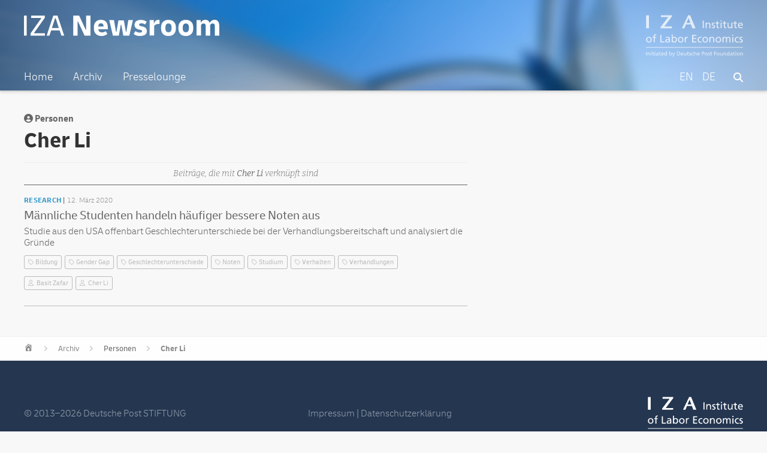

--- FILE ---
content_type: text/html; charset=UTF-8
request_url: https://newsroom.iza.org/de/archive/people/cher-li/
body_size: 5665
content:
<!DOCTYPE html>
<html lang="de-DE">
<head >
<meta charset="UTF-8" />
		<meta name="robots" content="noodp,noydir" />
		<meta name="viewport" content="width=device-width, initial-scale=1" />
<title>Cher Li</title>
<link rel='dns-prefetch' href='//s.w.org' />
<link rel="canonical" href="https://newsroom.iza.org/de/archive/people/cher-li/" />
		<!-- This site uses the Google Analytics by ExactMetrics plugin v7.11.0 - Using Analytics tracking - https://www.exactmetrics.com/ -->
							<script
				src="//www.googletagmanager.com/gtag/js?id=G-J4G77819RF"  data-cfasync="false" data-wpfc-render="false" type="text/javascript" async></script>
			<script data-cfasync="false" data-wpfc-render="false" type="text/javascript">
				var em_version = '7.11.0';
				var em_track_user = true;
				var em_no_track_reason = '';
				
								var disableStrs = [
										'ga-disable-G-J4G77819RF',
														];

				/* Function to detect opted out users */
				function __gtagTrackerIsOptedOut() {
					for (var index = 0; index < disableStrs.length; index++) {
						if (document.cookie.indexOf(disableStrs[index] + '=true') > -1) {
							return true;
						}
					}

					return false;
				}

				/* Disable tracking if the opt-out cookie exists. */
				if (__gtagTrackerIsOptedOut()) {
					for (var index = 0; index < disableStrs.length; index++) {
						window[disableStrs[index]] = true;
					}
				}

				/* Opt-out function */
				function __gtagTrackerOptout() {
					for (var index = 0; index < disableStrs.length; index++) {
						document.cookie = disableStrs[index] + '=true; expires=Thu, 31 Dec 2099 23:59:59 UTC; path=/';
						window[disableStrs[index]] = true;
					}
				}

				if ('undefined' === typeof gaOptout) {
					function gaOptout() {
						__gtagTrackerOptout();
					}
				}
								window.dataLayer = window.dataLayer || [];

				window.ExactMetricsDualTracker = {
					helpers: {},
					trackers: {},
				};
				if (em_track_user) {
					function __gtagDataLayer() {
						dataLayer.push(arguments);
					}

					function __gtagTracker(type, name, parameters) {
						if (!parameters) {
							parameters = {};
						}

						if (parameters.send_to) {
							__gtagDataLayer.apply(null, arguments);
							return;
						}

						if (type === 'event') {
														parameters.send_to = exactmetrics_frontend.v4_id;
							var hookName = name;
							if (typeof parameters['event_category'] !== 'undefined') {
								hookName = parameters['event_category'] + ':' + name;
							}

							if (typeof ExactMetricsDualTracker.trackers[hookName] !== 'undefined') {
								ExactMetricsDualTracker.trackers[hookName](parameters);
							} else {
								__gtagDataLayer('event', name, parameters);
							}
							
													} else {
							__gtagDataLayer.apply(null, arguments);
						}
					}

					__gtagTracker('js', new Date());
					__gtagTracker('set', {
						'developer_id.dNDMyYj': true,
											});
										__gtagTracker('config', 'G-J4G77819RF', {"forceSSL":"true"} );
															window.gtag = __gtagTracker;										(function () {
						/* https://developers.google.com/analytics/devguides/collection/analyticsjs/ */
						/* ga and __gaTracker compatibility shim. */
						var noopfn = function () {
							return null;
						};
						var newtracker = function () {
							return new Tracker();
						};
						var Tracker = function () {
							return null;
						};
						var p = Tracker.prototype;
						p.get = noopfn;
						p.set = noopfn;
						p.send = function () {
							var args = Array.prototype.slice.call(arguments);
							args.unshift('send');
							__gaTracker.apply(null, args);
						};
						var __gaTracker = function () {
							var len = arguments.length;
							if (len === 0) {
								return;
							}
							var f = arguments[len - 1];
							if (typeof f !== 'object' || f === null || typeof f.hitCallback !== 'function') {
								if ('send' === arguments[0]) {
									var hitConverted, hitObject = false, action;
									if ('event' === arguments[1]) {
										if ('undefined' !== typeof arguments[3]) {
											hitObject = {
												'eventAction': arguments[3],
												'eventCategory': arguments[2],
												'eventLabel': arguments[4],
												'value': arguments[5] ? arguments[5] : 1,
											}
										}
									}
									if ('pageview' === arguments[1]) {
										if ('undefined' !== typeof arguments[2]) {
											hitObject = {
												'eventAction': 'page_view',
												'page_path': arguments[2],
											}
										}
									}
									if (typeof arguments[2] === 'object') {
										hitObject = arguments[2];
									}
									if (typeof arguments[5] === 'object') {
										Object.assign(hitObject, arguments[5]);
									}
									if ('undefined' !== typeof arguments[1].hitType) {
										hitObject = arguments[1];
										if ('pageview' === hitObject.hitType) {
											hitObject.eventAction = 'page_view';
										}
									}
									if (hitObject) {
										action = 'timing' === arguments[1].hitType ? 'timing_complete' : hitObject.eventAction;
										hitConverted = mapArgs(hitObject);
										__gtagTracker('event', action, hitConverted);
									}
								}
								return;
							}

							function mapArgs(args) {
								var arg, hit = {};
								var gaMap = {
									'eventCategory': 'event_category',
									'eventAction': 'event_action',
									'eventLabel': 'event_label',
									'eventValue': 'event_value',
									'nonInteraction': 'non_interaction',
									'timingCategory': 'event_category',
									'timingVar': 'name',
									'timingValue': 'value',
									'timingLabel': 'event_label',
									'page': 'page_path',
									'location': 'page_location',
									'title': 'page_title',
								};
								for (arg in args) {
																		if (!(!args.hasOwnProperty(arg) || !gaMap.hasOwnProperty(arg))) {
										hit[gaMap[arg]] = args[arg];
									} else {
										hit[arg] = args[arg];
									}
								}
								return hit;
							}

							try {
								f.hitCallback();
							} catch (ex) {
							}
						};
						__gaTracker.create = newtracker;
						__gaTracker.getByName = newtracker;
						__gaTracker.getAll = function () {
							return [];
						};
						__gaTracker.remove = noopfn;
						__gaTracker.loaded = true;
						window['__gaTracker'] = __gaTracker;
					})();
									} else {
										console.log("");
					(function () {
						function __gtagTracker() {
							return null;
						}

						window['__gtagTracker'] = __gtagTracker;
						window['gtag'] = __gtagTracker;
					})();
									}
			</script>
				<!-- / Google Analytics by ExactMetrics -->
				<script type="text/javascript">
			window._wpemojiSettings = {"baseUrl":"https:\/\/s.w.org\/images\/core\/emoji\/11\/72x72\/","ext":".png","svgUrl":"https:\/\/s.w.org\/images\/core\/emoji\/11\/svg\/","svgExt":".svg","source":{"concatemoji":"https:\/\/newsroom.iza.org\/wp-includes\/js\/wp-emoji-release.min.js?ver=4.9.24"}};
			!function(e,a,t){var n,r,o,i=a.createElement("canvas"),p=i.getContext&&i.getContext("2d");function s(e,t){var a=String.fromCharCode;p.clearRect(0,0,i.width,i.height),p.fillText(a.apply(this,e),0,0);e=i.toDataURL();return p.clearRect(0,0,i.width,i.height),p.fillText(a.apply(this,t),0,0),e===i.toDataURL()}function c(e){var t=a.createElement("script");t.src=e,t.defer=t.type="text/javascript",a.getElementsByTagName("head")[0].appendChild(t)}for(o=Array("flag","emoji"),t.supports={everything:!0,everythingExceptFlag:!0},r=0;r<o.length;r++)t.supports[o[r]]=function(e){if(!p||!p.fillText)return!1;switch(p.textBaseline="top",p.font="600 32px Arial",e){case"flag":return s([55356,56826,55356,56819],[55356,56826,8203,55356,56819])?!1:!s([55356,57332,56128,56423,56128,56418,56128,56421,56128,56430,56128,56423,56128,56447],[55356,57332,8203,56128,56423,8203,56128,56418,8203,56128,56421,8203,56128,56430,8203,56128,56423,8203,56128,56447]);case"emoji":return!s([55358,56760,9792,65039],[55358,56760,8203,9792,65039])}return!1}(o[r]),t.supports.everything=t.supports.everything&&t.supports[o[r]],"flag"!==o[r]&&(t.supports.everythingExceptFlag=t.supports.everythingExceptFlag&&t.supports[o[r]]);t.supports.everythingExceptFlag=t.supports.everythingExceptFlag&&!t.supports.flag,t.DOMReady=!1,t.readyCallback=function(){t.DOMReady=!0},t.supports.everything||(n=function(){t.readyCallback()},a.addEventListener?(a.addEventListener("DOMContentLoaded",n,!1),e.addEventListener("load",n,!1)):(e.attachEvent("onload",n),a.attachEvent("onreadystatechange",function(){"complete"===a.readyState&&t.readyCallback()})),(n=t.source||{}).concatemoji?c(n.concatemoji):n.wpemoji&&n.twemoji&&(c(n.twemoji),c(n.wpemoji)))}(window,document,window._wpemojiSettings);
		</script>
		<style type="text/css">
img.wp-smiley,
img.emoji {
	display: inline !important;
	border: none !important;
	box-shadow: none !important;
	height: 1em !important;
	width: 1em !important;
	margin: 0 .07em !important;
	vertical-align: -0.1em !important;
	background: none !important;
	padding: 0 !important;
}
</style>
<link rel='stylesheet' id='iza-newsroom-1-0-21-css'  href='https://newsroom.iza.org/wp-content/themes/wordpress-iza-v1.0.21/style.css?ver=1.0.21' type='text/css' media='all' />
<link rel='stylesheet' id='dashicons-css'  href='https://newsroom.iza.org/wp-includes/css/dashicons.min.css?ver=4.9.24' type='text/css' media='all' />
<script type='text/javascript' src='https://newsroom.iza.org/wp-content/plugins/google-analytics-dashboard-for-wp/assets/js/frontend-gtag.min.js?ver=7.11.0'></script>
<script data-cfasync="false" data-wpfc-render="false" type="text/javascript" id='exactmetrics-frontend-script-js-extra'>/* <![CDATA[ */
var exactmetrics_frontend = {"js_events_tracking":"true","download_extensions":"zip,mp3,mpeg,pdf,docx,pptx,xlsx,rar","inbound_paths":"[{\"path\":\"\\\/go\\\/\",\"label\":\"affiliate\"},{\"path\":\"\\\/recommend\\\/\",\"label\":\"affiliate\"}]","home_url":"https:\/\/newsroom.iza.org\/de","hash_tracking":"false","ua":"","v4_id":"G-J4G77819RF"};/* ]]> */
</script>
<script type='text/javascript' src='https://newsroom.iza.org/wp-includes/js/jquery/jquery.js?ver=1.12.4'></script>
<script type='text/javascript' src='https://newsroom.iza.org/wp-includes/js/jquery/jquery-migrate.min.js?ver=1.4.1'></script>
<!--[if lt IE 9]>
<script type='text/javascript' src='https://newsroom.iza.org/wp-content/themes/genesis/lib/js/html5shiv.min.js?ver=3.7.3'></script>
<![endif]-->
<link rel='https://api.w.org/' href='https://newsroom.iza.org/de/wp-json/' />
<link rel="EditURI" type="application/rsd+xml" title="RSD" href="https://newsroom.iza.org/xmlrpc.php?rsd" />
<style type="text/css">
.qtranxs_flag_en {background-image: url(https://newsroom.iza.org/wp-content/plugins/qtranslate-xt-3.9.1/flags/gb.png); background-repeat: no-repeat;}
.qtranxs_flag_de {background-image: url(https://newsroom.iza.org/wp-content/plugins/qtranslate-xt-3.9.1/flags/de.png); background-repeat: no-repeat;}
</style>
<link hreflang="en" href="https://newsroom.iza.org/en/archive/people/cher-li/" rel="alternate" />
<link hreflang="de" href="https://newsroom.iza.org/de/archive/people/cher-li/" rel="alternate" />
<link hreflang="x-default" href="https://newsroom.iza.org/en/archive/people/cher-li/" rel="alternate" />
<meta name="generator" content="qTranslate-XT 3.9.1" />
<link rel="icon" href="https://newsroom.iza.org/wp-content/themes/wordpress-iza-v1.0.21/assets/favicon.ico" />
<link rel="pingback" href="https://newsroom.iza.org/xmlrpc.php" />
		<style type="text/css">.recentcomments a{display:inline !important;padding:0 !important;margin:0 !important;}</style>
		<link rel="preconnect" href="https://fonts.googleapis.com">
<link rel="preconnect" href="https://fonts.gstatic.com" crossorigin>
<link href="https://fonts.googleapis.com/css2?family=Bitter:ital,wght@0,100;0,200;0,300;0,400;0,500;0,600;0,900;1,100;1,200;1,300;1,400;1,500;1,600;1,900&display=swap" rel="stylesheet">
<script src="https://kit.fontawesome.com/eee0939126.js" crossorigin="anonymous"></script>
</head>
<body class="archive tax-people term-cher-li term-4177 header-full-width content-sidebar" itemscope itemtype="https://schema.org/WebPage"><div class="site-container"><ul class="genesis-skip-link"><li><a href="#genesis-nav-primary" class="screen-reader-shortcut"> Skip to primary navigation</a></li><li><a href="#genesis-content" class="screen-reader-shortcut"> Skip to content</a></li><li><a href="#genesis-sidebar-primary" class="screen-reader-shortcut"> Skip to primary sidebar</a></li></ul><header class="site-header" itemscope itemtype="https://schema.org/WPHeader"><div class="wrap"><div class="title-area"><p class="site-title" itemprop="headline"><a href="https://newsroom.iza.org/de/">IZA Newsroom</a></p><p class="site-description" itemprop="description"><a href="https://iza.org">IZA – Institute of Labor Economics</p></a></div><nav class="nav-primary" aria-label="Main" itemscope itemtype="https://schema.org/SiteNavigationElement" id="genesis-nav-primary"><div class="wrap"><ul id="menu-main" class="menu genesis-nav-menu menu-primary js-superfish"><li id="menu-item-6139" class="menu-item menu-item-type-post_type menu-item-object-page menu-item-home menu-item-6139"><a href="https://newsroom.iza.org/de/" itemprop="url"><span itemprop="name">Home</span></a></li>
<li id="menu-item-2626" class="menu-item menu-item-type-post_type menu-item-object-page menu-item-2626"><a href="https://newsroom.iza.org/de/archive/" itemprop="url"><span itemprop="name">Archiv</span></a></li>
<li id="menu-item-2627" class="menu-item menu-item-type-post_type menu-item-object-page menu-item-2627"><a href="https://newsroom.iza.org/de/press/" itemprop="url"><span itemprop="name">Presselounge</span></a></li>
<li id="menu-item-2628" class="searchicon menu-item menu-item-type-post_type menu-item-object-page menu-item-2628"><a href="https://newsroom.iza.org/de/search/" itemprop="url"><span itemprop="name"><i class="fas fa-search"></i></span></a></li>
<li id="menu-item-2623" class="right leftpadding language menu-item menu-item-type-custom menu-item-object-custom current-menu-item menu-item-2623"><a href="https://newsroom.iza.org/de/archive/people/cher-li/" itemprop="url"><span itemprop="name">DE</span></a></li>
<li id="menu-item-2624" class="right leftpadding language menu-item menu-item-type-custom menu-item-object-custom menu-item-2624"><a href="https://newsroom.iza.org/en/archive/people/cher-li/" itemprop="url"><span itemprop="name">EN</span></a></li>
</ul></div></nav></div></header><div class="site-inner"><div class="content-sidebar-wrap"><main class="content" id="genesis-content">		<span class="archive-people-meta"><i class="fas fa-user-circle"></i> Personen</span>	<h1 class="archive-meta">Cher Li</h1>
	<div class="post-archive-list-headline">				<h3>Beiträge, die mit <span class="fouritalic">Cher Li</span> verknüpft sind</h3>		</div>
			<div class="post-archive-item"><div class="post-archive-text"><span class="post-archive-category">Research</span><p class="postdate">12. März 2020</p></div><h3 class="post-archive"><a href="https://newsroom.iza.org/de/archive/research/male-students-are-more-likely-to-receive-favorable-grade-changes-in-college/">Männliche Studenten handeln häufiger bessere Noten aus</a></h3><p>Studie aus den USA offenbart Geschlechterunterschiede bei der Verhandlungsbereitschaft und analysiert die Gründe</p>				<div class="archive-tagbox">						<ul><li><a href="https://newsroom.iza.org/de/archive/tags/bildung/">Bildung</a></li><li><a href="https://newsroom.iza.org/de/archive/tags/gender-gap/">Gender Gap</a></li><li><a href="https://newsroom.iza.org/de/archive/tags/geschlechterunterschiede/">Geschlechterunterschiede</a></li><li><a href="https://newsroom.iza.org/de/archive/tags/noten/">Noten</a></li><li><a href="https://newsroom.iza.org/de/archive/tags/studium/">Studium</a></li><li><a href="https://newsroom.iza.org/de/archive/tags/verhalten/">Verhalten</a></li><li><a href="https://newsroom.iza.org/de/archive/tags/verhandlungen/">Verhandlungen</a></li>						</ul>
					<ul><li id="people"><a href="https://newsroom.iza.org/de/archive/people/basit-zafar/">Basit Zafar</a></li><li id="people"><a href="https://newsroom.iza.org/de/archive/people/cher-li/">Cher Li</a></li>					</ul>					
				</div>
			</div>
			</main><aside class="sidebar sidebar-primary widget-area" role="complementary" aria-label="Primary Sidebar" itemscope itemtype="https://schema.org/WPSideBar" id="genesis-sidebar-primary"><h2 class="genesis-sidebar-title screen-reader-text">Primary Sidebar</h2></aside></div></div>	<div class="breadcrumbs-container">
		<ul class="breadcrumbs" id="breadcrumbs">
			<li class="item-home"><a class="bread-link bread-home" href="https://newsroom.iza.org/de" title="Home"></a></li>
			<li class="separator separator-home">  </li>
			<li class="item-cat"><a href="https://newsroom.iza.org/archive/">Archiv</a></li>
			<li class="separator">  </li>
			<li class="item-cat">Personen</li>
			<li class="separator">  </li>
			<li class="item-cat"><strong class="bread-current"><a href="https://newsroom.iza.org/archive/people/cher-li">Cher Li</a></strong></li>				
		</ul>
	</div>
<footer class="site-footer" itemscope itemtype="https://schema.org/WPFooter"><div class="wrap"><p><span class="left">&#x000A9;&nbsp;2013&#x02013;2026 Deutsche Post STIFTUNG</span><span class="middle"><a href="https://www.iza.org/de/impressum">Impressum</a><span class="opacity50"> | </span><a href="https://www.iza.org/de/datenschutz">Datenschutzerklärung</a></span><span class="right-logo"><a href="https://iza.org/">IZA</a></span</p></div></footer></div><script type='text/javascript' src='https://newsroom.iza.org/wp-includes/js/hoverIntent.min.js?ver=1.8.1'></script>
<script type='text/javascript' src='https://newsroom.iza.org/wp-content/themes/genesis/lib/js/menu/superfish.min.js?ver=1.7.5'></script>
<script type='text/javascript' src='https://newsroom.iza.org/wp-content/themes/genesis/lib/js/menu/superfish.args.min.js?ver=2.6.1'></script>
<script type='text/javascript' src='https://newsroom.iza.org/wp-content/themes/genesis/lib/js/skip-links.min.js?ver=2.6.1'></script>
<script type='text/javascript'>
/* <![CDATA[ */
var genesis_responsive_menu = {"mainMenu":"Men\u00fc","menuIconClass":"dashicons-before dashicons-menu","subMenu":"Untermen\u00fc","subMenuIconsClass":"dashicons-before dashicons-arrow-down-alt2","menuClasses":{"combine":[".nav-primary",".nav-header"],"others":[]}};
/* ]]> */
</script>
<script type='text/javascript' src='https://newsroom.iza.org/wp-content/themes/wordpress-iza-v1.0.21/js/responsive-menus.min.js?ver=1.0.21'></script>
<script type='text/javascript' src='https://newsroom.iza.org/wp-includes/js/wp-embed.min.js?ver=4.9.24'></script>
</body></html>


--- FILE ---
content_type: text/css
request_url: https://newsroom.iza.org/wp-content/themes/wordpress-iza-v1.0.21/style.css?ver=1.0.21
body_size: 17048
content:
/*
	Theme Name: IZA Newsroom
	Description: Genesis Child Theme for the IZA Newsroom
	Author: Lars Meierwisch <meierwisch@iza.org>
	Author URI: https://lars.fm
	Version: 1.0.21

	Template: genesis
	Text Domain: IZA Newsroom
*/


/* # Table of Contents
- HTML5 Reset
	- Baseline Normalize
	- Box Sizing
	- Float Clearing
- Defaults
	- Typographical Elements
	- Headings
	- Objects
	- Gallery
	- Forms
	- Tables
	- Screen Reader Text
- Structure and Layout
	- Site Containers
	- Column Widths and Positions
	- Column Classes
- Common Classes
	- Avatar
	- Genesis
	- Search Form
	- Titles
	- WordPress
- Widgets
	- Featured Content
- Plugins
	- Genesis eNews Extended
	- Jetpack
- Skip Links
- Site Header
	- Title Area
	- Widget Area
- Site Navigation
	- Accessible Menu
	- Site Header Navigation
	- After Header Navigation
	- Footer Navigation
- Content Area
	- Entries
	- Entry Meta
	- Pagination
	- Comments
- Blog
- Sidebars
- Footer Widgets
- Site Footer
- Media Queries
	- Max-width: 1340px
	- Max-width: 1200px
	- Max-width: 1023px
	- Max-width: 860px
- Print Styles
*/


/* # HTML5 Reset
---------------------------------------------------------------------------------------------------- */

/* ## Baseline Normalize
--------------------------------------------- */
/* normalize.css v4.1.1 | MIT License | http://necolas.github.io/normalize.css/ */

html{font-family:sans-serif;-ms-text-size-adjust:100%;-webkit-text-size-adjust:100%}body{margin:0}article,aside,details,figcaption,figure,footer,header,main,menu,nav,section,summary{display:block}audio,canvas,progress,video{display:inline-block}audio:not([controls]){display:none;height:0}progress{vertical-align:baseline}template,[hidden]{display:none}a{background-color:transparent;-webkit-text-decoration-skip:objects}a:active,a:hover{outline:0}abbr[title]{border-bottom:none;text-decoration:underline;text-decoration:underline dotted}b,strong{font-weight:inherit}b,strong{font-weight:bolder}dfn{font-style:italic}h1{font-size:2em;margin:0.67em 0}mark{background-color:#ff0;color:#000}small{font-size:80%}sub,sup{font-size:75%;line-height:0;position:relative;vertical-align:baseline}sub{bottom:-0.25em}sup{top:-0.5em}img{border-style:none}svg:not(:root){overflow:hidden}code,kbd,pre,samp{font-family:monospace, monospace;font-size:1em}figure{margin:1em 40px}hr{box-sizing:content-box;height:0;overflow:visible}button,input,optgroup,select,textarea{font:inherit;margin:0}optgroup{font-weight:bold}button,input{overflow:visible}button,select{text-transform:none}button,html [type="button"],[type="reset"],[type="submit"]{-webkit-appearance:button}button::-moz-focus-inner,[type="button"]::-moz-focus-inner,[type="reset"]::-moz-focus-inner,[type="submit"]::-moz-focus-inner{border-style:none;padding:0}button:-moz-focusring,[type="button"]:-moz-focusring,[type="reset"]:-moz-focusring,[type="submit"]:-moz-focusring{outline:1px dotted ButtonText}fieldset{border:1px solid #c0c0c0;margin:0 2px;padding:0.35em 0.625em 0.75em}legend{box-sizing:border-box;color:inherit;display:table;max-width:100%;padding:0;white-space:normal}textarea{overflow:auto}[type="checkbox"],[type="radio"]{box-sizing:border-box;padding:0}[type="number"]::-webkit-inner-spin-button,[type="number"]::-webkit-outer-spin-button{height:auto}[type="search"]{-webkit-appearance:textfield;outline-offset:-2px}[type="search"]::-webkit-search-cancel-button,[type="search"]::-webkit-search-decoration{-webkit-appearance:none}::-webkit-input-placeholder{color:inherit;opacity:1}::-webkit-file-upload-button{-webkit-appearance:button;font:inherit}

/* ## Box Sizing
--------------------------------------------- */

html,
input[type="search"] {
	-webkit-box-sizing: border-box;
	-moz-box-sizing:    border-box;
	box-sizing:         border-box;
}

*,
*::before,
*::after {
	box-sizing: inherit;
}


/* ## Float Clearing
--------------------------------------------- */

.author-box::before,
.clearfix::before,
.entry::before,
.entry-content::before,
.footer-widgets::before,
.nav-primary::before,
.nav-secondary::before,
.pagination::before,
.site-container::before,
.site-footer::before,
.site-header::before,
.site-inner::before,
.widget::before,
.wrap::before {
	content: " ";
	display: table;
}

.author-box::after,
.clearfix::after,
.entry::after,
.entry-content::after,
.footer-widgets::after,
.nav-primary::after,
.nav-secondary::after,
.pagination::after,
.site-container::after,
.site-footer::after,
.site-header::after,
.site-inner::after,
.widget::after,
.wrap::after {
	clear: both;
	content: " ";
	display: table;
}


/* # Defaults
---------------------------------------------------------------------------------------------------- */

/* ## Typographical Elements
--------------------------------------------- */

html {
	font-size: 62.5%; /* 10px browser default */
}

/* Chrome fix */
body > div {
	font-size: 20px;
	font-size: 2rem;
}

body {
	background-color: #f8f8f8;
	color: #333;
	font-family: 'Delivery', sans-serif;
	font-size: 20px;
	font-size: 2rem;
	-webkit-font-smoothing: antialiased;
	font-weight: 300;
	line-height: 1.625;
	margin: 0;
}

body:after {
  content: url('./assets/twitter_3.svg') url('./assets/linkedin_3.svg') url('./assets/mail_3.svg') url('./assets/link_3.svg');
  display: none;
}

/* ## Frutiger (IZA Repository)
--------------------------------------------- */
@font-face {
    font-family: "Frutiger";
    font-weight: 300;
    src:url("//static.iza.org/fonts/frutiger-light.eot?#iefix");
    src:url("//static.iza.org/fonts/frutiger-light.eot?#iefix") format("eot"),
		url("//static.iza.org/fonts/frutiger-light.woff2") format("woff2"),
		url("//static.iza.org/fonts/frutiger-light.woff") format("woff"),
		url("//static.iza.org/fonts/frutiger-light.ttf") format("truetype");
}

@font-face {
    font-family: "Frutiger";
    font-weight: 300;
    font-style:  italic;
    src:url("//static.iza.org/fonts/frutiger-light-italic.eot?#iefix");
    src:url("//static.iza.org/fonts/frutiger-light-italic.eot?#iefix") format("eot"),
		url("//static.iza.org/fonts/frutiger-light-italic.woff2") format("woff2"),
		url("//static.iza.org/fonts/frutiger-light-italic.woff") format("woff"),
		url("//static.iza.org/fonts/frutiger-light-italic.ttf") format("truetype");
}

@font-face {
    font-family: "Frutiger";
    font-weight: 400;
    src:url("//static.iza.org/fonts/frutiger-regular.eot?#iefix");
    src:url("//static.iza.org/fonts/frutiger-regular.eot?#iefix") format("eot"),
		url("//static.iza.org/fonts/frutiger-regular.woff2") format("woff2"),
		url("//static.iza.org/fonts/frutiger-regular.woff") format("woff"),
		url("//static.iza.org/fonts/frutiger-regular.ttf") format("truetype");
}

@font-face {
    font-family: "Frutiger";
    font-weight: 400;
    font-style:  italic;
    src:url("//static.iza.org/fonts/frutiger-italic.eot?#iefix");
    src:url("//static.iza.org/fonts/frutiger-italic.eot?#iefix") format("eot"),
		url("//static.iza.org/fonts/frutiger-italic.woff2") format("woff2"),
		url("//static.iza.org/fonts/frutiger-italic.woff") format("woff"),
		url("//static.iza.org/fonts/frutiger-italic.ttf") format("truetype");
}

@font-face {
    font-family: "Frutiger";
    font-weight: 700;
    src:url("//static.iza.org/fonts/frutiger-bold.eot?#iefix");
    src:url("//static.iza.org/fonts/frutiger-bold.eot?#iefix") format("eot"),
		url("//static.iza.org/fonts/frutiger-bold.woff2") format("woff2"),
		url("//static.iza.org/fonts/frutiger-bold.woff") format("woff"),
		url("//static.iza.org/fonts/frutiger-bold.ttf") format("truetype");
}

@font-face {
    font-family: "Frutiger";
    font-weight: 700;
    font-style:  italic;
    src:url("//static.iza.org/fonts/frutiger-bold-italic.eot?#iefix");
    src:url("//static.iza.org/fonts/frutiger-bold-italic.eot?#iefix") format("eot"),
		url("//static.iza.org/fonts/frutiger-bold-italic.woff2") format("woff2"),
		url("//static.iza.org/fonts/frutiger-bold-italic.woff") format("woff"),
		url("//static.iza.org/fonts/frutiger-bold-italic.ttf") format("truetype");
}

/* ## Merriweather (IZA Repository)
--------------------------------------------- */
@font-face {
	font-family: "Merriweather";
	font-weight: 300;
	src:url("//static.iza.org/fonts/merriweather-light.eot?#iefix");
	src:url("//static.iza.org/fonts/merriweather-light.eot?#iefix") format("eot"),
		url("//static.iza.org/fonts/merriweather-light.woff2") format("woff2"),
		url("//static.iza.org/fonts/merriweather-light.woff") format("woff"),
		url("//static.iza.org/fonts/merriweather-light.ttf") format("truetype");
}

@font-face {
	font-family: "Merriweather";
	font-weight: 300;
	font-style:  italic;
	src:url("//static.iza.org/fonts/merriweather-light-italic.eot?#iefix");
	src:url("//static.iza.org/fonts/merriweather-light-italic.eot?#iefix") format("eot"),
		url("//static.iza.org/fonts/merriweather-light-italic.woff2") format("woff2"),
		url("//static.iza.org/fonts/merriweather-light-italic.woff") format("woff"),
		url("//static.iza.org/fonts/merriweather-light-italic.ttf") format("truetype");
}

@font-face {
	font-family: "Merriweather";
	font-weight: 400;
	src:url("//static.iza.org/fonts/merriweather-regular.eot?#iefix");
	src:url("//static.iza.org/fonts/merriweather-regular.eot?#iefix") format("eot"),
		url("//static.iza.org/fonts/merriweather-regular.woff2") format("woff2"),
		url("//static.iza.org/fonts/merriweather-regular.woff") format("woff"),
		url("//static.iza.org/fonts/merriweather-regular.ttf") format("truetype");
}

@font-face {
	font-family: "Merriweather";
	font-weight: 400;
	font-style:  italic;
	src:url("//static.iza.org/fonts/merriweather-italic.eot?#iefix");
	src:url("//static.iza.org/fonts/merriweather-italic.eot?#iefix") format("eot"),
		url("//static.iza.org/fonts/merriweather-italic.woff2") format("woff2"),
		url("//static.iza.org/fonts/merriweather-italic.woff") format("woff"),
		url("//static.iza.org/fonts/merriweather-italic.ttf") format("truetype");
}


@font-face {
	font-family: "Merriweather";
	font-weight: 700;
	src:url("//static.iza.org/fonts/merriweather-bold.eot?#iefix");
	src:url("//static.iza.org/fonts/merriweather-bold.eot?#iefix") format("eot"),
		url("//static.iza.org/fonts/merriweather-bold.woff2") format("woff2"),
		url("//static.iza.org/fonts/merriweather-bold.woff") format("woff"),
		url("//static.iza.org/fonts/merriweather-bold.ttf") format("truetype");
}

@font-face {
	font-family: "Merriweather";
	font-weight: 700;
	font-style:  italic;
	src:url("//static.iza.org/fonts/merriweather-bold-italic.eot?#iefix");
	src:url("//static.iza.org/fonts/merriweather-bold-italic.eot?#iefix") format("eot"),
		url("//static.iza.org/fonts/merriweather-bold-italic.woff2") format("woff2"),
		url("//static.iza.org/fonts/merriweather-bold-italic.woff") format("woff"),
		url("//static.iza.org/fonts/merriweather-bold-italic.ttf") format("truetype");
}

/* ## Delivery (IZA Repository)
--------------------------------------------- */
@font-face{
    font-family: "Delivery";
    font-weight: 300;
    src:url("//static.iza.org/fonts/delivery-light.eot?#iefix");
    src:url("//static.iza.org/fonts/delivery-light.eot?#iefix") format("eot"),
	    url("//static.iza.org/fonts/delivery-light.woff2") format("woff2"),
	    url("//static.iza.org/fonts/delivery-light.woff") format("woff");
}

@font-face{
    font-family: "Delivery";
    font-weight: 400;
    src:url("//static.iza.org/fonts/delivery-regular.eot?#iefix");
    src:url("//static.iza.org/fonts/delivery-regular.eot?#iefix") format("eot"),
	    url("//static.iza.org/fonts/delivery-regular.woff2") format("woff2"),
	    url("//static.iza.org/fonts/delivery-regular.woff") format("woff");
}

@font-face{
    font-family: "Delivery";
    font-weight: 600;
    src:url("//static.iza.org/fonts/delivery-bold.eot?#iefix");
    src:url("//static.iza.org/fonts/delivery-bold.eot?#iefix") format("eot"),
	    url("//static.iza.org/fonts/delivery-bold.woff2") format("woff2"),
	    url("//static.iza.org/fonts/delivery-bold.woff") format("woff");
}

@font-face{
    font-family: "Delivery";
    font-weight: 300;
    font-style: italic;
    src:url("//static.iza.org/fonts/delivery-light-italic.eot?#iefix");
    src:url("//static.iza.org/fonts/delivery-light-italic.eot?#iefix") format("eot"),
	    url("//static.iza.org/fonts/delivery-light-italic.woff2") format("woff2"),
	    url("//static.iza.org/fonts/delivery-light-italic.woff") format("woff");
}

@font-face{
    font-family: "Delivery";
    font-weight: 400;
    font-style: italic;
    src:url("//static.iza.org/fonts/delivery-italic.eot?#iefix");
    src:url("//static.iza.org/fonts/delivery-italic.eot?#iefix") format("eot"),
	    url("//static.iza.org/fonts/delivery-italic.woff2") format("woff2"),
	    url("//static.iza.org/fonts/delivery-italic.woff") format("woff");
}

@font-face{
    font-family: "Delivery";
    font-weight: 600;
    font-style: italic;
    src:url("//static.iza.org/fonts/delivery-bold-italic.eot?#iefix");
    src:url("//static.iza.org/fonts/delivery-bold-italic.eot?#iefix") format("eot"),
	    url("//static.iza.org/fonts/delivery-bold-italic.woff2") format("woff2"),
	    url("//static.iza.org/fonts/delivery-bold-italic.woff") format("woff");
}

a,
button,
input:focus,
input[type="button"],
input[type="reset"],
input[type="submit"],
textarea:focus,
.button,
.gallery img {
	-webkit-transition: all 0.1s ease-in-out;
	-moz-transition:    all 0.1s ease-in-out;
	-ms-transition:     all 0.1s ease-in-out;
	-o-transition:      all 0.1s ease-in-out;
	transition:         all 0.1s ease-in-out;
}

a {
	color: #3399cc;
	text-decoration: none;
	outline: 0 !important;
}

a:focus,
a:hover {
	color: #000;
	text-decoration: none;
}

p {
	margin: 0 0 28px;
	padding: 0;
}

ol,
ul {
	margin: 0;
	padding: 0;
}

li {
	list-style-type: none;
}

hr {
	border: 0;
	border-collapse: collapse;
	border-top: 1px solid #eee;
	clear: both;
	margin: 1em 0;
}

b,
strong {
	font-weight: 700;
}

cite
em,
i {
	font-style: italic;
}

mark {
	background: #ddd;
	color: #000;
}

blockquote {
	margin: 0 0 10px 0;
	padding: 10px 0 5px 15px;
	border-left: 5px solid #eee;
	font-weight: 400;
	font-style: italic;
	line-height: 1.5;
	color: #666;
}

/*
blockquote::before {
	content: "\201D";
	display: block;
	color: #ccc;
	font-size: 80px;
	font-size: 8rem;
	height: 0;
	left: -35px;
	position: relative;
	top: -32px;
	z-index: -1;
}

blockquote::after {
	content: "\201C";
	display: block;
	color: #ccc;
	font-size: 80px;
	font-size: 8rem;
	height: 0;
	float: right;
	position: relative;
	top: -90px;
	z-index: -1;
}
*/

::selection {
	background: #3399cc;
	color: #fff;
}

::-moz-selection {
	background: #3399cc;
	color: #fff;
}

/* ## Headings
--------------------------------------------- */

h1,
h2,
h3,
h4,
h5,
h6 {
	font-family: 'Delivery', sans-serif;
	font-weight: 600;
	line-height: 1.2;
	margin: 0 0 10px;
}

h1 {
	font-size: 36px;
	font-size: 3.6rem;
	margin: 0;
}

h2 {
	font-size: 30px;
	font-size: 3rem;
}

h3 {
	font-size: 24px;
	font-size: 2.4rem;
	font-weight: 400;
	color: #3399cc;
}

h4 {
	font-size: 20px;
	font-size: 2rem;
}

h5 {
	font-size: 18px;
	font-size: 1.8rem;
}

h6 {
	font-size: 16px;
	font-size: 1.6rem;
}

span.sixhundred {
	font-weight: 700;
}

span.threehundred {
	font-weight: 300;
}

span.fouritalic {
	font-weight: 400;
	font-style: italic;
}

/* ## Objects
--------------------------------------------- */

embed,
iframe,
img,
object,
video,
.wp-caption {
	max-width: 100%;
}

img {
	height: auto;
}

figure {
	margin: 0;
}

/* ## Gallery
--------------------------------------------- */

.gallery {
	overflow: hidden;
}

.gallery-item {
	float: left;
	margin: 0 0 15px;
	text-align: center;
}

.gallery-columns-1 .gallery-item {
	width: 100%;
}

.gallery-columns-2 .gallery-item {
	width: 50%;
}

.gallery-columns-3 .gallery-item {
	width: 33%;
}

.gallery-columns-4 .gallery-item {
	width: 25%;
}

.gallery-columns-5 .gallery-item {
	width: 20%;
}

.gallery-columns-6 .gallery-item {
	width: 16.6666%;
}

.gallery-columns-7 .gallery-item {
	width: 14.2857%;
}

.gallery-columns-8 .gallery-item {
	width: 12.5%;
}

.gallery-columns-9 .gallery-item {
	width: 11.1111%;
}

.gallery-columns-2 .gallery-item:nth-child(2n+1),
.gallery-columns-3 .gallery-item:nth-child(3n+1),
.gallery-columns-4 .gallery-item:nth-child(4n+1),
.gallery-columns-5 .gallery-item:nth-child(5n+1),
.gallery-columns-6 .gallery-item:nth-child(6n+1),
.gallery-columns-7 .gallery-item:nth-child(7n+1),
.gallery-columns-8 .gallery-item:nth-child(8n+1),
.gallery-columns-9 .gallery-item:nth-child(9n+1) {
	clear: left;
}

.gallery img {
	height: auto;
	padding: 0;
	width: 95%;
	-webkit-transition: all 0.2s ease-in-out;
	-moz-transition:    all 0.2s ease-in-out;
	-ms-transition:     all 0.2s ease-in-out;
	-o-transition:      all 0.2s ease-in-out;
	transition:         all 0.2s ease-in-out;
}

.gallery img:active {
	position: relative;
	top: 1px;
}

.gallery img:focus,
.gallery img:hover {
	box-shadow: 0 7px 14px rgba(0,0,0,0.25), 0 5px 5px rgba(0,0,0,0.22);
	outline: 0;
}

.gallery img:focus,
.gallery img:active,
.gallery img:visited,
.entry-content img:focus,
.entry-content img:active,
.entry-content img:visited {
	outline: 0;
}

.entry-content img {
	outline: 0;
	background: none;
	border: 1px solid #ddd;
	border-radius: 5px;
}

.entry-content img:hover {
}

.entry-content img a:hover {
	border: none;
}

.entry-image {
	display: block;
	position: relative;
	margin-left: -25px;
	margin-right: -25px;
}

.entry-image img {
	margin-top: 10px;
	box-shadow: 0 7px 14px rgba(0,0,0,0.25), 0 5px 5px rgba(0,0,0,0.22);
	border-radius: 3px;
	opacity: 0.9;
	-webkit-transition: all 0.2s ease-in-out;
	-moz-transition:    all 0.2s ease-in-out;
	-ms-transition:     all 0.2s ease-in-out;
	-o-transition:      all 0.2s ease-in-out;
	transition:         all 0.2s ease-in-out;
	-moz-user-select: 	none;
	-webkit-user-select:none;
	-ms-user-select: 	none;
}

.entry-image figure img {
	border: 1px solid black;
}

.entry-image:hover img {
	filter: alpha(opacity=100);
	box-shadow: 0 14px 28px rgba(0,0,0,0.25), 0 10px 10px rgba(0,0,0,0.22);
	opacity: 1;
	zoom: 1;
}

.copyright {
	bottom: 0;
	color: #fff;
	display: block;
	font-size: 10px;
	float: right;
	filter: alpha(opacity=0);
	opacity: 0;
	position: absolute;
	padding: 20px;
	right: 0;
	text-shadow: 0px 2px 3px rgba(150, 150, 150, 0.5);
	-webkit-backface-visibility: hidden;
	-webkit-transition: opacity 0.2s ease-in-out;
	-moz-transition:    opacity 0.2s ease-in-out;
	-ms-transition:     opacity 0.2s ease-in-out;
	-o-transition:      opacity 0.2s ease-in-out;
	transition:         opacity 0.2s ease-in-out;
	-moz-user-select: 	none;
	-webkit-user-select:none;
	-ms-user-select: 	none;
	z-index: 1000;
}

.entry-image:hover .copyright {
	filter: alpha(opacity=80);
	opacity: 0.8;
	-webkit-backface-visibility: hidden;
}


/* ## Forms
--------------------------------------------- */

input,
select,
textarea {
	background: none;
	border: 1px solid #ccc;
	color: #fff;
	font-size: 18px;
	font-size: 1.8rem;
	font-weight: 300;
	padding: 2px 5px;
	width: 100%;
}

input:focus,
textarea:focus {
	border: 1px solid #fff;
	outline: 0;
}

input[type="checkbox"],
input[type="image"],
input[type="radio"] {
	width: auto;
}

::-moz-placeholder {
	color: #bbb;
	opacity: 1;
}

::-webkit-input-placeholder {
	color: #bbb;
}

button,
input[type="button"],
input[type="reset"],
input[type="submit"],
.button {
	background-color: #333;
	border: 0;
	color: #fff;
	cursor: pointer;
	font-size: 16px;
	font-size: 1.6rem;
	font-weight: 700;
	padding: 16px 24px;
	text-decoration: none;
	white-space: normal;
	width: auto;
}

button:focus,
button:hover,
input[type="button"]:focus,
input[type="button"]:hover,
input[type="reset"]:focus,
input[type="reset"]:hover,
input[type="submit"]:focus,
input[type="submit"]:hover,
.button:focus,
.button:hover {
	background-color: #c3251d;
	color: #fff;
}

.entry-content .button:focus,
.entry-content .button:hover {
	color: #fff;
}

.button {
	display: inline-block;
}

a.button.small,
button.small,
input[type="button"].small,
input[type="reset"].small,
input[type="submit"].small {
	padding: 8px 16px;
}

.site-container button:disabled,
.site-container button:disabled:hover,
.site-container input:disabled,
.site-container input:disabled:hover,
.site-container input[type="button"]:disabled,
.site-container input[type="button"]:disabled:hover,
.site-container input[type="reset"]:disabled,
.site-container input[type="reset"]:disabled:hover,
.site-container input[type="submit"]:disabled,
.site-container input[type="submit"]:disabled:hover {
	background-color: #eee;
	border-width: 0;
	color: #777;
	cursor: not-allowed;
}

input[type="search"]::-webkit-search-cancel-button,
input[type="search"]::-webkit-search-results-button {
	display: none;
}

/* ## Tables
--------------------------------------------- */

table {
	border-collapse: collapse;
	border-spacing: 0;
	line-height: 2;
	margin-bottom: 40px;
	width: 100%;
	word-break: break-all;
}

tbody {
	border-bottom: 1px solid #eee;
}

td,
th {
	text-align: left;
}

td {
	border-top: 1px solid #eee;
	padding: 6px;
}

th {
	font-weight: 400;
	padding: 0 6px;
}

td:first-child,
th:first-child {
	padding-left: 0;
}

/* ## Screen Reader Text
--------------------------------------------- */

.screen-reader-shortcut,
.screen-reader-text,
.screen-reader-text span {
	border: 0;
	clip: rect(0, 0, 0, 0);
	height: 1px;
	overflow: hidden;
	position: absolute !important;
	width: 1px;
	word-wrap: normal !important;
}

.screen-reader-text:focus,
.screen-reader-shortcut:focus,
.genesis-nav-menu .search input[type="submit"]:focus,
.widget_search input[type="submit"]:focus {
	background: none;
	box-shadow: none;
	clip: auto !important;
	color: #333;
	display: block;
	font-size: 1em;
	font-weight: 700;
	height: auto;
	padding: 15px 10px 14px;
	text-decoration: none;
	width: auto;
	z-index: 100000; /* Above WP toolbar. */
}

.more-link {
	position: relative;
}


/* # Structure and Layout
---------------------------------------------------------------------------------------------------- */

/* ## Site Containers
--------------------------------------------- */

.site-inner,
.wrap {
	margin: 0 auto;
	max-width: 1200px;
}


.site-inner {
	clear: both;
	min-height: calc(100vh - 391px);
	padding-top: 30px;
	word-wrap: break-word;
}

.post-archive-submenu-container .site-inner {
	min-height: 2rem;
}

.landing-page .site-inner {
	max-width: 1200px;
}

/* ## Column Widths and Positions
--------------------------------------------- */

/* ### Wrapping div for .content and .sidebar-primary */

.content-sidebar-sidebar .content-sidebar-wrap,
.sidebar-content-sidebar .content-sidebar-wrap,
.sidebar-sidebar-content .content-sidebar-wrap {
	width: 920px;
}

.content-sidebar-sidebar .content-sidebar-wrap {
	float: left;
}

.sidebar-content-sidebar .content-sidebar-wrap,
.sidebar-sidebar-content .content-sidebar-wrap {
	float: right;
}

/* ### Content */

.content {
	float: right;
	width: 740px;
}

.content-sidebar .content,
.content-sidebar-sidebar .content,
.sidebar-content-sidebar .content {
	float: left;
}

.content-sidebar-sidebar .content,
.sidebar-content-sidebar .content,
.sidebar-sidebar-content .content {
	width: 660px;
}

.full-width-content .content {
	width: 100%;
}

/* ### Primary Sidebar */

.sidebar-primary {
	float: right;
	width: 360px;
}

.sidebar-content .sidebar-primary,
.sidebar-sidebar-content .sidebar-primary {
	float: left;
}

/* ### Secondary Sidebar */

.sidebar-secondary {
	float: left;
	width: 180px;
}

.content-sidebar-sidebar .sidebar-secondary {
	float: right;
}

/* ## Column Classes
--------------------------------------------- */
/* Link: http://twitter.github.io/bootstrap/assets/css/bootstrap-responsive.css */

.five-sixths,
.four-sixths,
.one-fourth,
.one-half,
.one-sixth,
.one-third,
.three-fourths,
.three-sixths,
.two-fourths,
.two-sixths,
.two-thirds {
	float: left;
	margin-left: 2.564102564102564%;
}

.one-half,
.three-sixths,
.two-fourths {
	width: 48.717948717948715%;
}

.one-third,
.two-sixths {
	width: 31.623931623931625%;
}

.four-sixths,
.two-thirds {
	width: 65.81196581196582%;
}

.one-fourth {
	width: 23.076923076923077%;
}

.three-fourths {
	width: 74.35897435897436%;
}

.one-sixth {
	width: 14.52991452991453%;
}

.five-sixths {
	width: 82.90598290598291%;
}

.first {
	clear: both;
	margin-left: 0;
}


/* # Common Classes
---------------------------------------------------------------------------------------------------- */

/* ## Avatar
--------------------------------------------- */

.avatar {
	border-radius: 50%;
	float: left;
}

.author-box .avatar,
.alignleft .avatar {
	margin-right: 24px;
}

.alignright .avatar {
	margin-left: 24px;
}

.comment .avatar {
	margin: 0 16px 24px 0;
}

/* ## Genesis
--------------------------------------------- */
.after-entry,
.archive-description,
.author-box {
	background-color: #fff;
	font-size: 18px;
	font-size: 1.8rem;
	margin-bottom: 40px;
}

.archive-description p:last-child,
.author-box p:last-child {
	margin-bottom: 0;
}

/* ## Search Form
--------------------------------------------- */

.search-form {
	overflow: hidden;
}

.site-header .search-form {
	width: 250px;
	float: right;
	-webkit-transition: all 0.2s ease-in-out;
	-moz-transition:    all 0.2s ease-in-out;
	-ms-transition:     all 0.2s ease-in-out;
	-o-transition:      all 0.2s ease-in-out;
	transition:         all 0.2s ease-in-out;
}

.site-header .search-form input,
.site-header .search-form textarea {
	background: none;
	border: none;
	position: relative;
	top: -3px;
	color: #fff;
	font-size: 17px;
	font-size: 1.7rem;
	font-weight: 300;
	opacity: 0.75;
	-webkit-transition: all 0.2s ease-in-out;
	-moz-transition:    all 0.2s ease-in-out;
	-ms-transition:     all 0.2s ease-in-out;
	-o-transition:      all 0.2s ease-in-out;
	transition:         all 0.2s ease-in-out;
}

.site-header .search-form input:focus,
.site-header .search-form textarea:focus {
	color: #fff !important;
	background: none;
	opacity: 1;
	outline: 0;
}

.post-password-form input[type="submit"],
.search-form input[type="submit"] {
	margin-top: 10px;
}

.search-form input[type="submit"] {
	border: 0;
	clip: rect(0, 0, 0, 0);
	height: 1px;
	margin: -1px;
	padding: 0;
	position: absolute;
	width: 1px;
}

.searchresults {
	margin: 0 0 15px;
	padding: 0 0 15px;
	border-bottom: 1px solid #eee;
}

.searchwp-highlight {
    background-color: yellow;
    padding: 0 5px;
}


/* ## Titles
--------------------------------------------- */

.archive-description .entry-title,
.archive-title,
.author-box-title {
	font-size: 20px;
	font-size: 2rem;
}

.entry-title {
	font-size: 36px;
	font-size: 3.6rem;
}

.entry-title a,
.sidebar .widget-title a {
	color: #333;
	text-decoration: none;
}

.entry-title a:focus,
.entry-title a:hover {
	color: #c3251d;
}

.widget-title {
	font-size: 18px;
	font-size: 1.8rem;
	margin-bottom: 20px;
}

/* ## WordPress
--------------------------------------------- */

a.aligncenter img {
	display: block;
	margin: 0 auto;
}

a.alignnone {
	display: inline-block;
}

.alignleft {
	float: left;
	text-align: left;
}

.alignright {
	float: right;
	text-align: right;
}

a.alignleft,
a.alignnone,
a.alignright {
	max-width: 100%;
}

img.centered,
.aligncenter {
	display: block;
	margin: 0 auto 24px;
}

img.alignnone,
.alignnone {
	margin-bottom: 12px;
}

a.alignleft,
img.alignleft,
.wp-caption.alignleft {
	margin: 0 24px 24px 0;
}

a.alignright,
img.alignright,
.wp-caption.alignright {
	margin: 0 0 24px 24px;
}

.gallery-caption,
.wp-caption-text {
	font-size: 14px;
	font-size: 1.4rem;
	font-weight: 400;
	margin: 0;
	text-align: center;
}


/* # Widgets
---------------------------------------------------------------------------------------------------- */

.widget {
	margin-bottom: 40px;
	word-wrap: break-word;
}

.widget p:last-child,
.widget ul > li:last-of-type,
.widget-area .widget:last-of-type {
	margin-bottom: 0;
}

.widget ul > li {
	margin-bottom: 10px;
	padding-bottom: 10px;
}

.widget ul > li:last-of-type {
	padding-bottom: 0;
}

.widget ol > li {
	list-style-position: inside;
	list-style-type: decimal;
	padding-left: 20px;
	text-indent: -20px;
}

.widget li li {
	border: 0;
	margin: 0 0 0 30px;
	padding: 0;
}

.widget_calendar table {
	width: 100%;
}

.widget_calendar td,
.widget_calendar th {
	text-align: center;
}



/* # Plugins
---------------------------------------------------------------------------------------------------- */

/* ## Genesis eNews Extended
--------------------------------------------- */

.sidebar .enews-widget,
.sidebar .enews-widget .widget-title {
	color: #fff;
}

.sidebar .widget.enews-widget {
	background-color: #333;
}

.sidebar .enews-widget input,
.sidebar .enews-widget input:focus {
	border: 1px solid #333;
}

.sidebar .enews-widget input[type="submit"] {
	background-color: #c3251d;
	color: #fff;
}

.sidebar .enews-widget input[type="submit"]:focus,
.sidebar .enews-widget input[type="submit"]:hover  {
	background-color: #fff;
	color: #333;
}

.enews-widget input {
	font-size: 16px;
	font-size: 1.6rem;
	margin-bottom: 16px;
}

.enews-widget input[type="submit"] {
	margin: 0;
	width: 100%;
}

.enews form + p {
	margin-top: 24px;
}

/* ## Jetpack
--------------------------------------------- */

#wpstats {
	display: none;
}


/* # Skip Links
---------------------------------------------------------------------------------------------------- */

.genesis-skip-link {
	margin: 0;
}

.genesis-skip-link li {
	height: 0;
	list-style: none;
	width: 0;
}

/* Display outline on focus */
:focus {
	color: #333;
	outline: 0;
}


/* # Site Header
---------------------------------------------------------------------------------------------------- */

.site-header {
	background: center center no-repeat;
	background-color: #0053a0;
	background-image: url('./assets/iza-bridge-blur.jpg');
	background-size: cover;
	box-shadow: 0 3px 6px rgba(0,0,0,0.1), 0 2px 2px rgba(0,0,0,0.09);
	width: 100%;
}

.site-header > .wrap {
	padding: 0;
}

/* ## Title Area
--------------------------------------------- */

.title-area {
	padding: 5px 0;
}

.header-image .title-area {
	margin: 0;
	max-width: 300px;
	padding: 0;
}

.header-full-width .title-area {
	float: left;
	width: 100%;
}

.site-title {
	display: inline-block;
	font-size: 30px;
	font-size: 3rem;
	font-weight: 700;
	line-height: 1.2;
}

.site-title a {
	background: no-repeat;
	background-image: url('./assets/izanewsroom.svg');
	background-size: cover;
	display: block;
	font-size: 1px;
	height: 34px;
	margin: 0;
	text-indent:-9999px;
	width: 326px;
	outline: 0;
}

.site-title a:focus,
.site-title a:hover {
	color: #333;
	text-decoration: none;
}


.header-image .site-title > a {
	background-position: center !important;
	background-size: contain !important;
	float: left;
	min-height: 80px;
	width: 100%;
}

.site-description {
	display: block;
	float: right;
	margin: 20px 0 0;
}

.site-description a {
	background: no-repeat;
	background-image: url('./assets/iza_3.svg');
	background-size: cover;
	float: left;
	color: white;
	font-size: 1px;
	text-indent:-9999px;
	height: 70px !important;
	width: 162.5px !important;
	outline: 0;
	opacity: 0.75;
	-webkit-transition: all 0.2s ease-in-out;
	-moz-transition:    all 0.2s ease-in-out;
	-ms-transition:     all 0.2s ease-in-out;
	-o-transition:      all 0.2s ease-in-out;
	transition:         all 0.2s ease-in-out;
}

.site-description a:hover {
	opacity: 1;
}

.site-description,
.site-title {
	margin-bottom: 0;
}

.header-image .site-description,
.header-image .site-title {
	display: block;
	text-indent: 0;
}

/* ## Widget Area
--------------------------------------------- */

.site-header .widget-area {
	display: inline-block;
	float: right;
	text-align: right;
}


/* # Site Navigation
---------------------------------------------------------------------------------------------------- */

.genesis-nav-menu {
	color: #fff;
	font-size: 18px;
	font-size: 1.8rem;
	line-height: 1;
	margin: 120px 0 0;
	-webkit-user-select: none;
	-moz-user-select: none;
	-ms-user-select: none;
	user-select: none;
}

.genesis-nav-menu .menu-item {
	display: inline-block;
	margin-bottom: 0;
	padding-bottom: 0;
	text-align: left;
	outline: 0 !important;
}

.leftpadding {
	padding: 0 0 0 15px !important;
}

.leftpadding a,
.leftpadding a:hover,
.leftpadding a:active,
.leftpadding a:focus {
	border-bottom: 0 !important;
}

.searchicon {
	float: right;
	padding: 0 0 0 30px !important;
	font-size: 1.6rem;
	font-size: 16px;
	font-weight: 300;
	position: relative;
	top: 1px;
}

.searchicon:hover {
	top: 1px;
	position: relative !important;
}

.genesis-nav-menu a {
	color: #fff;
	display: block;
	font-weight: 300;
	text-decoration: none;
	outline: 0 !important;
	padding: 0 0 10px;
	border-bottom: 3px solid rgba(0, 0, 0, 0);
}

.genesis-nav-menu li {
	padding: 0 30px 0 0;
}

.genesis-nav-menu a:hover,
.genesis-nav-menu a:focus {
	color: #fff !important;
	border-bottom: 3px solid #fff;
}

.genesis-nav-menu .current-menu-item > a {
	color: #fff !important;
	border-bottom: 3px solid #fff;
}

.genesis-nav-menu .sub-menu a:focus,
.genesis-nav-menu .sub-menu .current-menu-item > a:focus {
	border-bottom: 2px solid white;
	color: #222 !important;
}

.genesis-nav-menu .sub-menu a:hover,
.genesis-nav-menu .sub-menu .current-menu-item > a:hover  {
	color: #222 !important;
}

.genesis-nav-menu .sub-menu {
	border-top: 1px solid #eee;
	left: -9999px;
	opacity: 0;
	position: absolute;
	width: 200px;
	z-index: 99;
}

.genesis-nav-menu .sub-menu a {
	background-color: #fff;
	border: 1px solid #eee;
	border-top: 0;
	color: #666;
	font-size: 14px;
	font-size: 1.4rem;
	padding: 20px;
	position: relative;
	width: 200px;
	word-wrap: break-word;
}

.genesis-nav-menu .sub-menu .sub-menu {
	margin: -56px 0 0 199px;
}

.genesis-nav-menu .menu-item:hover {
	position: static;
}

.genesis-nav-menu .menu-item:hover > .sub-menu {
	left: auto;
	opacity: 1;
}

.genesis-nav-menu > .first > a {
	padding-left: 0;
}

.genesis-nav-menu > .last > a {
	padding-right: 0;
}

.genesis-nav-menu > .right {
	float: right;
}

.archive-submenu-wrap {
	background-color: #98cae2;
	clear: both;
	color: #fff;
	font-size: 16px;
	font-size: 1.6rem;
	font-weight: 300;
	line-height: 1;
	margin: 0 auto;
	width: 100%;
	-webkit-user-select: none;
	-moz-user-select: none;
	-ms-user-select: none;
	user-select: none;
	-webkit-transition: all 0.2s ease-in-out;
	-moz-transition:    all 0.2s ease-in-out;
	-ms-transition:     all 0.2s ease-in-out;
	-o-transition:      all 0.2s ease-in-out;
	transition:         all 0.2s ease-in-out;
}

.archive-submenu {
	margin: 0 auto;
	width: 1140px;
}

.archive-submenu a {
	color: #fff;
	padding: 10px 23px;
	text-decoration: none;
	display: inline-block;
}

.archive-submenu a:hover {
	color: #2683af;
}

.archive-facetwp {
	margin: 3px 0 0 10px;
	width: 100%;
}

.archive-facetwp-wrap {
	display: block;
	position: relative;
	margin: 0 auto;
}

.archive-facetwp span {
	font-size: 14px;
	font-size: 1.4rem;
	display: inline-block;
	margin: 0 10px 0 0;
}

.archive-facetwp .facetwp-facet {
	display: inline-block;
	margin-bottom: 0;
}

.archive-facetwp .facetwp-facet input {
	color: black;
	width: auto;
	font-size: 14px;
	font-size: 1.4rem;
	border: 1px solid #eee;
	border-radius: 2px;
	display: block;
	margin: 0 5px 5px 0;
	text-align: center;
}

a.presspub-archive {
	color: #333;
}

a.presspub-archive:hover {
	color: #3399cc;
}

.advancedsearch_date .facetwp-facet {
	display: inline;
}

.advancedsearch_date input {
	width: 44%;
	margin-right: 2%;
	display: inline-block;
	text-align: center;
	font-size: 16px;
	font-size: 1.6rem;
	border: 1px solid #ccc;
	border-radius: 3px;
	color: #333;
}

.advancedsearch_date input:focus {
	color: #666;
	border: 1px solid #3399cc;
	box-shadow: inset 0 1px 1px rgba(0, 0, 0, .075), 0 0 8px rgba(102, 175, 233, .6);
}

.advancedsearch_date button,
.advancedsearch_date button:active,
.advancedsearch_date button:focus {
	background: none;
	font-size: 20px;
	font-size: 2rem;
	color: #ccc;
	padding: 0;
	display: inline;
	position: relative;
	top: 2px
}

.advancedsearch_date button:active {
	top: 3px;
}

.advancedsearch_date button:hover {
	background: none;
	color: #3399cc;
}

.advancedsearch_reset {
	margin: 50px 0 0;
}

.advancedsearch_reset button,
.advancedsearch_reset button:active,
.advancedsearch_reset button:focus {
	background: #ccc;
	color: #fff;
	font-size: 14px;
	font-size: 1.4rem;
	padding: 0 10px 0 15px;
	border-radius: 15px;
	display: block;
	font-weight: 400;
	height: 30px;
	position: relative;

}

.advancedsearch_reset button:active {
	top: 1px;
}

.advancedsearch_reset button:hover {
	background: #3399cc;
	color: #fff;
}

.advancedsearch_type {
	padding: 0 0 25px;
	border-bottom: 1px solid #eee;
}

.advancedsearch_type .facetwp-facet,
.advancedsearch_category .facetwp-facet {
	margin: 0;
}

.advancedsearch_category,
.advancedsearch_date {
	padding: 25px 0;
	border-bottom: 1px solid #eee;
}


/* ## Accessible Menu
--------------------------------------------- */

.menu .menu-item:focus {
	position: static;
}

.menu .menu-item > a:focus + ul.sub-menu,
.menu .menu-item.sfHover > ul.sub-menu {
	left: auto;
	opacity: 1;
}

.menu-toggle,
.sub-menu-toggle {
	display: none;
	visibility: hidden;
}

/* ## Site Header Navigation
--------------------------------------------- */

.site-header .genesis-nav-menu li li {
	margin-left: 0;
}

/* ## Header Navigation
--------------------------------------------- */

.nav-primary {
	background-color: none;
	border-top: none;
}

/* ## Footer Breadcrumbs
--------------------------------------------- */
.breadcrumbs-container {
	border-top: 1px solid #eee;
	width: 100%;
	margin-top: 25px;
	background: #fefefe;
}

.breadcrumbs {
	max-width: 1200px;
	margin: 0 auto;
	padding: 2px 0 5px;
	opacity: 0.75;
	-webkit-transition: all 0.25s ease-in-out;
	-moz-transition:    all 0.25s ease-in-out;
	-ms-transition:     all 0.25s ease-in-out;
	-o-transition:      all 0.25s ease-in-out;
	transition:         all 0.25s ease-in-out;
}

.breadcrumbs:hover {
	opacity: 1;
}

.breadcrumbs a {
	color: #666;
}

.breadcrumbs a:hover {
	color: #3399cc;
}

.breadcrumbs ul {
	list-style-type: none;
}

.breadcrumbs li {
	display: inline-block;
	margin: 0 10px 0 0;
	font-size: 13px;
	font-size: 1.3rem;
	font-weight: 400;
}

.bread-home,
.separator {
	color: #b2b2b2;
	display: inline-block;
	font-family: 'dashicons';
	font-size: 16px;
	text-indent: 0;
	top: 2px;
	position: relative;
	-webkit-font-smoothing: antialiased;
}

.bread-current {
	color: #000;
}

/* ## Footer Navigation
--------------------------------------------- */

.site-footer .genesis-nav-menu {
	padding-bottom: 20px;
}

.site-footer .genesis-nav-menu a {
	padding: 0 20px 10px;
}


/* # Content Area
---------------------------------------------------------------------------------------------------- */

/* ## Entries
--------------------------------------------- */

.entry {
	margin-bottom: 50px;
}

.entry-content p {
	font-family: 'Bitter', serif;
	font-weight: 500;
	font-size: 18px;
	font-size: 1.8rem;
}

.entry-content p strong {
	font-weight: 900;
}

p.postdate-entry {
	font-family: 'Delivery', serif;
	font-size: 16px;
	font-size: 1.6rem;
	margin: 0;
}

.entry-content ol,
.entry-content ul {
	font-family: 'Bitter', serif;
	font-weight: 300;
	font-size: 18px;
	font-size: 1.8rem;
	margin-bottom: 28px;
	margin-left: 40px;
}

.entry-content ol > li {
	list-style-type: decimal;
}

.entry-content ul > li {
	list-style-type: square;
	margin-bottom: 5px;
}

.entry-content ol ol,
.entry-content ul ul {
	margin-bottom: 0;
}

.entry-content code {
	background-color: #333;
	color: #eee;
}

.entry-content a {
	background: transparent;
	border-bottom: thin solid #ccc;
	color: #3399cc;
	-webkit-transition: all 0.25s ease-in-out;
	-moz-transition:    all 0.25s ease-in-out;
	-ms-transition:     all 0.25s ease-in-out;
	-o-transition:      all 0.25s ease-in-out;
	transition:         all 0.25s ease-in-out;
	position: relative;
}

.entry-content a:hover,
.entry-content a:focus {
	background: #eee;
	border-bottom: 1px solid #3399cc;
	color: #2d86b3;
	outline: 0;
}

.entry-content a:active {
	top: .5px;
}

.biobox {
	padding: 15px 20px 5px;
	margin: 25px 0 50px;
	border: 1px solid #eee;
	background: #fff;
	-webkit-transition: all 0.25s ease-in-out;
	-moz-transition:    all 0.25s ease-in-out;
	-ms-transition:     all 0.25s ease-in-out;
	-o-transition:      all 0.25s ease-in-out;
	transition:         all 0.25s ease-in-out;
	display: block;
}

#hidemobile {
	display: block;
}

#hidedesktop {
	display: none;
}

.biobox-name {
	color: #666;
	margin: 0 0 15px;
	padding-bottom: 15px;
	border-bottom: 2px solid #eee;
	display: block;
	text-align: center;
}

.biobox-name::before {
	content: "\f007";
	display: inline-block;
	font-family: 'Font Awesome 6 Pro';
	font-size: 15px;
	margin: 0 5px 0 0;
	position: relative;
	-webkit-font-smoothing: antialiased;
}

.biobox:hover {
	border: 1px solid #ccc;
	background: #fcfcfc;
}

.biobox-img {
	width: 80px;
	height: 80px;
	border-radius: 40px;
	display: inline-block;
	margin-left: 5px;
	border: 2px solid #eee;
	background-size: cover;
	background-position: center center;
	background-repeat: no-repeat;
    font-size: 1px;
    text-indent: -9999px;
    float: right;
    position: relative;
}

.biobox h3 {
	color: #666;
	margin: 0 0 15px;
	padding-bottom: 15px;
	border-bottom: 1px solid #eee;
	font-size: 18px;
	font-size: 1.8rem;
	display: block;
	text-align: center;
}

p.biobox-text {
	color: #666;
	font-size: 14px;
	font-size: 1.4rem;
	margin: 5px 0 0;
}

a.biobox-link {
	padding: 5px 10px 5px 5px;
	background: #fafafa;
	border: 1px solid #ccc;
	border-radius: 4px;
	font-weight: 600;
	font-size: 15px;
	font-size: 1.5rem;
	text-transform: uppercase;
	color: #666;
	margin: 15px 0;
	display: inline-block;
}

a.biobox-link:focus,
a.biobox-link:hover,
a.biobox-link:active {
	color: #3399cc;
	border: 1px solid #3399cc;
}

a.biobox-link::before {
	content: "\f08e";
	display: inline-block;
	font-family: 'Font Awesome 6 Pro';
	font-size: 12px;
	line-height: 15px;
	padding: 0 .5rem 0;
	position: relative;
	-webkit-font-smoothing: antialiased;
}

.paperbox,
.downloadbox {
	padding: 15px 20px 5px;
	margin: 25px 0 50px;
	border: 1px solid #eee;
	display: block;
	background: #fcfcfc;
}

.paperbox,
.downloadbox,
.paperbox h3,
.downloadbox h3,
.paperbox p,
.downloadbox p,
.paperbox-title,
.downloadbox-title {
	-webkit-transition: all 0.25s ease-in-out;
	-moz-transition:    all 0.25s ease-in-out;
	-ms-transition:     all 0.25s ease-in-out;
	-o-transition:      all 0.25s ease-in-out;
	transition:         all 0.25s ease-in-out;
}

.paperbox h3,
.downloadbox h3 {
	border-bottom: 1px solid #eee;
	color: #666;
	display: block;
	margin: 0 0 15px;
	padding-bottom: 15px;
	text-align: center;
}

.paperbox:hover,
.downloadbox:hover,
.paperbox a:active + .paperbox,
.downloadbox a:active + .downloadbox {
	border: 1px solid #ccc;
	background: #fff;
}

.paperbox:hover,
.paperbox:active h3,
.downloadbox:hover,
.downloadbox:active h3 {
	color: #666;
}

.paperbox:hover,
.paperbox:active p,
.downloadbox:hover,
.downloadbox:active p {
	color: #aaa;
}

.paperbox:hover,
.paperbox:active a,
.downloadbox:hover,
.downloadbox:active a {
	color: #3399cc;
}

.paperbox:hover,
.paperbox:active a:hover,
.downloadbox:hover,
.downloadbox:active a:hover {
	color: #666;
}

.paperbox-info,
.downloadbox-info {
	color: #666;
	font-size: 12px;
	font-size: 1.2rem;
	font-weight: 400;
	text-transform: uppercase;
	margin: 5px 0 0;
	display: block;
}

a.paperbox-title,
a.downloadbox-title {
	color: #3399cc;
	display: block;
	font-size: 1.75rem;
	font-weight: 600;
	line-height: 1.2;
	margin: 0;
}

a.paperbox-title:hover,
a.downloadbox-title:hover {
	color: #333;
}

.paperbox-author,
.downloadbox-author {
	font-size: 14px;
	font-size: 1.4rem;
	font-weight: 400;
	font-family: 'Bitter', serif;
	font-style: italic;
	line-height: 1.2;
	margin: 5px 0 15px;
	padding-bottom: 15px;
	border-bottom: 1px solid #eee;
	display: block;
}

.tagbox {
	margin: 25px 0;
	text-align: center;
	user-select: none;
}

.archive-tagbox {
	user-select: none;
}

.tagbox ul {
	list-style-type: none;
	margin-top: 15px;
}

.archive-tagbox ul {
	list-style-type: none;
	line-height: 1.5;
	margin: 5px 0 0;
}

.tagbox ul li {
	display: inline-block;
	padding: 0 5px 1px;
	border: 1px solid #eee;
	border-radius: 3px;
	background: #fafafa;
	color: #666;
	line-height: 1.75;
	margin: 0 5px 5px 0;
	font-weight: 400;
	font-size: 12px;
	font-size: 1.2rem;
	-webkit-transition: all 0.25s ease-in-out;
	-moz-transition:    all 0.25s ease-in-out;
	-ms-transition:     all 0.25s ease-in-out;
	-o-transition:      all 0.25s ease-in-out;
	transition:         all 0.25s ease-in-out;
}

.archive-tagbox ul li {
	display: inline-block;
	padding: 0 6px 0;
	border: 1px solid #bbb;
	border-radius: 3px;
	color: #bbb;
	font-weight: 400;
	font-size: 11px;
	font-size: 1.1rem;
	line-height: 2.1rem;
	margin: 0 5px 0 0;
	-webkit-transition: all 0.25s ease-in-out;
	-moz-transition:    all 0.25s ease-in-out;
	-ms-transition:     all 0.25s ease-in-out;
	-o-transition:      all 0.25s ease-in-out;
	transition:         all 0.25s ease-in-out;
}

.tagbox a {
	color: #bbb;
}

.archive-tagbox a {
	color: #bbb;
}

.tagbox a:before {
	content: "\f02b";
	display: inline-block;
	font-family: 'Font Awesome 6 Pro';
	font-size: 12px;
	font-weight: 600;
	margin: 0 3px 0 0;
	position: relative;
	-webkit-font-smoothing: antialiased;
}

.archive-tagbox a:before {
	content: "\f02b";
	display: inline-block;
	font-family: 'Font Awesome 6 Pro';
	font-size: 10px;
	font-weight: 300;
	margin: 0 3px 0 0;
	position: relative;
	-webkit-font-smoothing: antialiased;
}

.linkedpaper a:before {
	content: "\f0c6";
	font-weight: 900;
	font-family: 'Font Awesome 6 Pro';
}

.archive-tagbox #people ul li {
	margin: 0;
	padding: 0;
}

#people a:before {
	content: "\f007";
	display: inline-block;
	font-family: 'Font Awesome 6 Pro';
	font-size: 12px;
	font-weight: 300;
	margin: 0 5px 0 0;
	position: relative;
	-webkit-font-smoothing: antialiased;
}

.archive-tagbox #people a:before {
	content: "\f007";
	display: inline-block;
	font-family: 'Font Awesome 6 Pro';
	font-size: 10px;
	font-weight: 300;
	margin: 0 5px 0 0;
	position: relative;
	-webkit-font-smoothing: antialiased;
}

.tagbox #people a:before {
	font-weight: 600;
}

.tagbox ul li:hover {
	border: 1px solid #3399cc;
	background: #fafafa;
	color: #3399cc;
}

.tagbox li:hover a {
	color: #3399cc;
}

.archive-tagbox li:hover a {
	color: #3399cc;
}

.archive-tagbox ul li:hover {
	border: 1px solid #3399cc;
}

span.tagbox-peopletag {
	margin-top: 15px;
}

.newestbox,
.relatedbox {
	padding: 10px 20px 5px;
	margin: 25px 0 50px;
	border: 1px solid #eee;
	background: #fcfcfc;
}

.newestbox,
.newestbox h3,
.newestbox p,
.relatedbox,
.relatedbox h3,
.relatedbox p {
	-webkit-transition: all 0.25s ease-in-out;
	-moz-transition:    all 0.25s ease-in-out;
	-ms-transition:     all 0.25s ease-in-out;
	-o-transition:      all 0.25s ease-in-out;
	transition:         all 0.25s ease-in-out;
}

.newestbox h3,
.relatedbox h3 {
	font-size: 18px;
	font-size: 1.8rem;
	color: #ccc;
	margin: 0 0 15px;
	padding-bottom: 10px;
	border-bottom: 1px solid #eee;
	display: block;
	text-align: center;
	line-height: 1;
}

.newestbox h3:before {
	content: "\e35b";
	display: inline-block;
	font-family: 'Font Awesome 6 Pro';
	font-size: 14px;
	line-height: 18px;
	margin: 0 10px 0 0;
	position: relative;
	text-rendering: auto;
	-webkit-font-smoothing: antialiased;
}

.relatedbox h3:before {
	content: "\f074";
	display: inline-block;
	font-family: 'Font Awesome 6 Pro';
	font-size: 14px;
	line-height: 18px;
	margin: 0 10px 0 0;
	position: relative;
	-webkit-font-smoothing: antialiased;
}

.newestbox a,
.relatedbox a {
	color: #66b3d9;
}

.newestbox a:hover,
.relatedbox a:hover {
	color: #666;
}

.newestbox li,
.relatedbox li {
	font-weight: 600;
	line-height: 1.2;
	margin-bottom: 15px;
}

.newestbox p,
.relatedbox p {
	margin-bottom: 3px;
	font-size: 12px;
	font-size: 1.2rem;
	font-weight: 400;
	line-height: 1;
	color: #ccc;
}

p.newestbox-date,
p.relatedbox-date {
	font-family: 'Delivery';
	font-weight: 300;
}

.newestbox:hover,
.relatedbox:hover {
	border: 1px solid #ccc;
	background: #fff;
}

.newestbox:hover h3,
.relatedbox:hover h3 {
	color: #666;
}

.newestbox:hover p,
.relatedbox:hover p {
	color: #aaa;
}

.newestbox:hover a,
.relatedbox:hover a {
	color: #3399cc;
}

.newestbox:hover a:hover,
.relatedbox:hover a:hover {
	color: #666;
}

a.post-edit-link {
    font-size: 12px;
    font-size: 1.2rem;
    font-family: 'Delivery';
    color: #999 !important;
}

a.post-edit-link:hover {
	color: #3399cc !important;
}

a.post-edit-link:before {
    font-family: 'Font Awesome 6 Pro';
    font-weight: 900;
    content: "\f14b";
    display: inline-block;
    margin-right: 5px;
    text-rendering: auto;
    -webkit-font-smoothing: antialiased;
}


/* ### Post Typography
--------------------------------------------- */
.content-highlight {
	background: #ffcc00;
	padding: 0 2px;
}

.content-more {
	padding: 10px;
	border: 2px solid #eee;
	border-radius: 5px;
	display: block;
	position: relative;
	left: -10px;
	font-size: 15px;
	font-size: 1.5rem;
	font-family: 'Delivery';
	line-height: 1.5;
	-webkit-transition: all 0.25s ease-in-out;
	-moz-transition:    all 0.25s ease-in-out;
	-ms-transition:     all 0.25s ease-in-out;
	-o-transition:      all 0.25s ease-in-out;
	transition:         all 0.25s ease-in-out;
}

.content-more a {
	color: #3399cc;
	display: inline-block;
	font-weight: 600;
	border: none !important;
	font-size: 18px;
	font-size: 1.8rem;
	line-height: 1.2;
}

.content-more a:before {
	content: "\f08e";
	display: inline-block;
	font-family: 'Font Awesome 6 Pro';
	margin: 0 5px 0 0;
	position: relative;
	-webkit-font-smoothing: antialiased;
}

.content-more:hover  {
	border: 2px solid #ccc;
	background: #fcfcfc;
}


.content-more a:hover,
.content-more a:active,
.content-more a:visited {
	color: #666;
	text-decoration: none;
	border: none;
}

.content-blockquote2 {
	padding: 20px 0 20px 50px;
	margin: 20px 0;
	border-top: 2px solid #3399cc;
	border-bottom: 2px solid #3399cc;
	font-style: italic;
	font-size: 25px;
	font-size: 2.5rem;
	color: #333;
	display: block;
}

.content-blockquote2::before {
	content: "\201C";
	display: block;
	color: #3399cc;
	font-size: 80px;
	font-size: 8rem;
	height: 0;
	left: -55px;
	position: relative;
	top: -32px;
	z-index: -1;
}

.content-source {
	text-align: right;
	width: 100%;
	display: inline-block;
	position: relative;
	font-size: 15px;
	font-size: 1.5rem;
	color: #666;
	font-style: italic;
	margin: -15px 0 20px;
}

.content-source::before {
	content: "–";
}

.content-block {
	font-size: 100px;
	font-size: 10rem;
	line-height: 0.75;
	font-weight: 600;
	font-family: 'Delivery', sans-serif;
	text-transform: uppercase;
	color: #fff;
	text-shadow: 0 14px 28px rgba(0,0,0,0.25), 0 10px 10px rgba(0,0,0,0.22);
	-webkit-font-smoothing: antialiased;
	position: relative;
	padding: 15px;
	display: block;
	margin: 0 0 30px;
	background: #3399cc;
	background: -moz-linear-gradient(-45deg, #99ccff 0%, #006699 100%);
	background: -webkit-linear-gradient(-45deg, #99ccff 0%,#006699 100%);
	background: linear-gradient(135deg, #99ccff 0%,#006699 100%);
	border-radius: 5px;
}

.content-bio {
	padding: 15px;
	margin: 20px 0;
	border: 2px solid #eee;
	border-radius: 3px;
	color: #666;
	display: block;
	-webkit-transition: all 0.25s ease-in-out;
	-moz-transition:    all 0.25s ease-in-out;
	-ms-transition:     all 0.25s ease-in-out;
	-o-transition:      all 0.25s ease-in-out;
	transition:         all 0.25s ease-in-out;
	float: right;
	width: 40%;
	margin: 20px 0 20px 20px;
	background: #fcfcfc;
}

.content-bio:hover  {
	border: 2px solid #ccc;
	background: #fafafa;
}

.content-bio p {
	font-family: 'Delivery', sans-serif;
	font-size: 15px;
	font-size: 1.5rem;
}

.content-bio img {
	width: 80px;
	height: 80px;
	display: inline-block;
	margin: 0 0 10px 10px;
	float: right;
	position: relative;
	background-size: cover;
	border-radius: 40px;
	background: #fff;
	border: 2px solid #fff;
}

.content-bio h1 {
	font-size: 30px;
	font-size: 3rem;
	margin: 0 0 5px;
	word-break: keep-all;
	color: #333;
}

.content-bio a {
	padding: 5px 10px 5px 5px;
	background: #fafafa;
	border: 2px solid #666;
	border-radius: 3px;
	font-weight: 600;
	font-size: 15px;
	font-size: 1.5rem;
	text-transform: uppercase;
	color: #666;
	margin: 10px auto;
	text-align: center;
}

.content-bio a:focus,
.content-bio a:hover,
.content-bio a:active {
	color: #3399cc;
	border: 2px solid #3399cc;
}

.content-bio a::before {
	content: "\f08e";
	display: inline-block;
	font-family: 'Font Awesome 6 Pro';
	font-size: 15px;
	margin: 0 5px 0 0;
	position: relative;
	-webkit-font-smoothing: antialiased;
}


/* ### Teaser
--------------------------------------------- */
.teaser-container {
	width: 100%;
	height: 500px;
	overflow: hidden;
	margin: 0 0 35px;
	position: relative;
	background-color: #243650;
	box-shadow: 0 3px 6px rgba(0,0,0,0.1), 0 2px 2px rgba(0,0,0,0.09);
	transition: all 0.5s cubic-bezier(.25,.8,.25,1);
	z-index: 1;
}

.teaser-container:hover {
	box-shadow: 0 14px 28px rgba(0,0,0,0.25), 0 10px 10px rgba(0,0,0,0.22);
}

.teaser-image {
	background-color: #ccc;
	background-size: cover;
	width: 70%;
	height: 100%;
	margin: 0;
	float: right;
	display: inline-block;
	opacity: 0.9;
}

.teaser-text {
	margin: 0;
	float: left;
	padding: 25px;
	width: 30%;
	position: relative;
	height: 100%;
}

.teaser-text h1 {
	font-weight: 400;
	font-size: 30px;
	font-size: 3.0rem;
	margin: 5px 0 20px;
	border-top: 1px solid #fff;
	border-bottom: 1px solid #fff;
	padding: 25px 0;
}

.teaser-text p {
	color: #fff;
	font-size: 20px;
	font-size: 2rem;
	margin: 0 0 5px;
}

.teaser-text a {
	color: #fff;
}

.teaser-text-meta {
	margin: 0 2px 0 0;
	display: inline-block;
	user-select: none;
	color: #fff;
	font-size: 12px;
	font-size: 1.2rem;
	font-weight: 800;
	text-transform: uppercase;
	-webkit-transition: all 0.1s ease-in-out;
	-moz-transition:    all 0.1s ease-in-out;
	-ms-transition:     all 0.1s ease-in-out;
	-o-transition:      all 0.1s ease-in-out;
	transition:         all 0.1s ease-in-out;
}

.teaser-text-meta-category::after {
	content: " | ";
	color: #fff;
	font-size: 12px;
	font-size: 1.2rem;
	font-weight: 300;
	padding: 0 4px 0 3px;
}

a.teaser-text-meta-category {
	color: #fff;
	letter-spacing: .025rem;
}

.teaser-text-meta span.postdate {
	color: #fff;
	font-family: 'Delivery', serif;
	font-size: 12px;
	font-size: 1.2rem;
	font-weight: 300;
	text-transform: none;
}

.teaser-container:hover .teaser-share {
	opacity: 1;
}

.teaser-container:hover .teaser-image img {
	filter: alpha(opacity=100);
	opacity: 1;
	zoom: 1;
}

.teaser-image img,
.entry-frontpage-image img {
	filter: alpha(opacity=90);
	opacity: 0.9;
	-webkit-backface-visibility: hidden;
	-webkit-transition: opacity 0.2s ease-in-out;
	-moz-transition:    opacity 0.2s ease-in-out;
	-ms-transition:     opacity 0.2s ease-in-out;
	-o-transition:      opacity 0.2s ease-in-out;
	transition:         opacity 0.2s ease-in-out;
	zoom: 1;
}



/* ### Entry Frontpage
--------------------------------------------- */
.entry-frontpage {
	width: 100%;
	clear: both;
	height: 230px;
	border-bottom: 1px solid #eee;
	margin-bottom: 30px;
}

.entry-frontpage-image {
	float: left;
	display: inline-block;
	margin-right: 15px;
	width: 300px;
	height: 200px;
	overflow: hidden;
}

.entry-frontpage-image-mobile {
	width: 100%;
	height: auto;
	display: none;
	margin: 15px 0;
}

.entry-frontpage-image img,
.entry-frontpage-image-mobile img {
	width: 100%;
	border: 1px solid #eee;
}

.entry-frontpage-image img:hover {
	filter: alpha(opacity=100);
	opacity: 1;
	zoom: 1;
}

.entry-frontpage-container {
	width: 425px;
	float: right;
	display: block;
	position: relative;
}

.entry-frontpage-text {
	position: absolute;
	top: -12px;
}

.entry-frontpage-text h2 {
	font-size: 20px;
	font-size: 2rem;
	margin: 0 0 5px;
}

.entry-frontpage-text a {
	color: #666;
	-webkit-transition: all 0.25s ease-in-out;
	-moz-transition:    all 0.25s ease-in-out;
	-ms-transition:     all 0.25s ease-in-out;
	-o-transition:      all 0.25s ease-in-out;
	transition:         all 0.25s ease-in-out;
}

.entry-frontpage-text a:hover {
	color: #3399cc;
}

.entry-frontpage-text p {
	font-family: 'Delivery';
	font-size: 14px;
	font-size: 1.4rem;
	font-weight: 300;
	margin: 0 0 5px;
}

.entry-frontpage span.postdate {
	color: #333;
	font-family: 'Delivery';
	font-size: 12px;
	font-size: 1.2rem;
	margin: 0 0 5px;
	user-select: none;
}

span.postdate-article {
	color: #333;
	font-family: 'Delivery';
	font-size: 12px;
	font-size: 1.2rem;
	margin: 0 0 5px;
	user-select: none;
}

.entry-frontpage-text-link a {
	border: 1px solid #3399cc;
	color: #3399cc;
	font-size: 13px;
	font-size: 1.3rem;
	margin-right: 10px;
	padding: 3px 7px;
	-webkit-transition: all 0.1s ease-in-out;
	-moz-transition:    all 0.1s ease-in-out;
	-ms-transition:     all 0.1s ease-in-out;
	-o-transition:      all 0.1s ease-in-out;
	transition:         all 0.1s ease-in-out;
}

.entry-frontpage-text-category {
	margin: 0 2px 0 0;
	display: inline-block;
	user-select: none;
	color: #3399cc;
	font-size: 12px;
	font-size: 1.2rem;
	font-weight: 600;
	letter-spacing: .025rem;
	text-transform: uppercase;
	-webkit-transition: all 0.1s ease-in-out;
	-moz-transition:    all 0.1s ease-in-out;
	-ms-transition:     all 0.1s ease-in-out;
	-o-transition:      all 0.1s ease-in-out;
	transition:         all 0.1s ease-in-out;
}

.entry-frontpage-text-category::after {
	content: " | ";
	color: #333;
	font-size: 12px;
	font-size: 1.2rem;
	font-weight: 300;
	padding: 0 4px 0 3px;
}

a.entry-frontpage-text-category {
	color: #3399cc;
}

a.entry-frontpage-text-category:hover {
	color: #666;
}

.entry-frontpage-text-link a:hover {
	background: #3399cc;
	color: #fff;
}

.entry-frontpage:hover .entry-frontpage-share {
	opacity: 1;
}

.entry-frontpage-archive {
	text-align: center;
	margin: 25px auto 75px;
}

.entry-frontpage-archive a {
	text-transform: uppercase;
	font-size: 15px;
	font-size: 1.5rem;
	color: #ccc;
	border: 2px solid #ccc;
	padding: 8px 12px 7px;
	font-weight: 600;
	border-radius: 3px;
}

.entry-frontpage-archive a:hover {
	color: #3399cc;
	border: 2px solid #3399cc;
	background: #fff;
}

.frontpage-sidebar-widget {
	width: 100%;
	color: #666;
    padding: 10px 0;
    margin: 0 0 25px;
    user-select: none;
	height: 85px;
	text-align: center;
	border: 1px solid #ccc;
    transition: all 0.5s cubic-bezier(.25,.8,.25,1);
    z-index: 1
}

.frontpage-sidebar-widget:hover {
	border: 1px solid #3399cc;
	color: #3399cc;
	background: #fff;
}

.frontpage-sidebar-widget h1 {
	text-transform: uppercase;
	font-weight: 900;
}

.frontpage-sidebar-widget h2 {
	font-weight: 300;
	font-size: 13px;
	font-size: 1.3rem;
	font-family: 'Bitter', serif;
}

.frontpage-sidebar-widget p {
	letter-spacing: 3px;
	margin: 15px 0;
	text-transform: uppercase;
	font-size: 13px;
	font-size: 1.3rem;
}

.frontpage-sidebar-widget a {
	display: inline-block;
	margin: 0;
	padding: 5px 15px;
	font-weight: 700;
	text-transform: uppercase;
	background: #3399cc;
	border: 2px solid #3399cc;
	color: #fff;
    transition: all 0.5s cubic-bezier(.25,.8,.25,1);
}

.frontpage-sidebar-widget a:hover {
	border: 2px solid #fff;
}

.frontpage-sidebar-widget-pic {
	text-align: center;
}

.frontpage-sidebar-widget-pic a {
	background: no-repeat;
	background-image: url(./assets/iza20years.svg);
	background-size: cover;
	border: 1px solid #ccc;
	border-radius: 3px;
	display: block;
	font-size: 1px;
	height: 170px;
	text-indent:-9999px;
	width: 170px;
	outline: 0;
}

a.followus {
	width: 100%;
	color: #666;
	font-weight: 600;
	display: block;
	background: no-repeat;
	background-image: url(./assets/twitter_1.svg);
	background-size: cover;
	background-position: center center;
	padding: 30px 0;
    margin: 50px 0;
    user-select: none;
	height: 85px;
	text-align: center;
	border: 1px solid #ccc;
    transition: all 0.5s cubic-bezier(.25,.8,.25,1);
    z-index: 1
}

a.followus:hover {
	border: 1px solid #3399cc;
	color: #3399cc;
}

.frontpage-sidebar-widget.covid {
	margin-bottom: 50px;
	padding: 5px 15px;
	position: relative;
}

.frontpage-sidebar-widget.covid::before {
	background-image: url(./assets/covid.jpg);
	background-size: cover;
	content: '';
	height: 100%;
	left: 0;
	position: absolute;
	top: 0;
	width: 100%;
	transition: all 0.5s cubic-bezier(.25,.8,.25,1);
	-webkit-filter: grayscale(1) brightness(1.2);
    filter: grayscale(1) brightness(1.2);
}

.frontpage-sidebar-widget.covid:hover:before {
	-webkit-filter: grayscale(0) brightness(1.1);
    filter: grayscale(0) brightness(1.1);
}

.frontpage-sidebar-widget.covid h2 {
	color: #666;
	font-family: 'Delivery', sans-serif;
	font-size: 1.75rem;
	font-weight: 400;
	line-height: 1.1;
	margin-bottom: 10px;
	position: relative;
	text-align: left;
}

.frontpage-sidebar-widget.covid h2 span {
	display: block;
	font-size: 2.75rem;
	font-weight: 600;
	transition: all 0.5s cubic-bezier(.25,.8,.25,1);
}

.frontpage-sidebar-widget.covid:hover h2 span {
	color: #3399cc;
}

.frontpage-sidebar-widget.covid h3 {
	color: #666;
	font-size: 1.25rem;
	font-weight: 300;
	margin: 0;
	position: relative;
	text-align: left;
}


/* ### Share
--------------------------------------------- */
.teaser-share {
	height: 16px;
	margin: 0;
	opacity: 0;
	position: absolute;
	display: inline-block;
	bottom: 45px;
	-webkit-animation-delay: 0.5s;
	animation-delay: 0.5s;
	-webkit-transition: all 0.5s ease-in-out;
	-moz-transition:    all 0.5s ease-in-out;
	-ms-transition:     all 0.5s ease-in-out;
	-o-transition:      all 0.5s ease-in-out;
	transition:         all 0.5s ease-in-out;
	user-select: none;
}

.entry-frontpage-share {
	top: 162px;
	height: 16px;
	margin: 0;
	position: absolute;
	opacity: 0;
	display: inline-block;
	-webkit-animation-delay: 2s;
	animation-delay: 2s;
	-webkit-transition: all 0.5s ease-in-out;
	-moz-transition:    all 0.5s ease-in-out;
	-ms-transition:     all 0.5s ease-in-out;
	-o-transition:      all 0.5s ease-in-out;
	transition:         all 0.5s ease-in-out;
	user-select: none;
}

.entry-share {
	width: 100%;
	border-top: 1px solid #ccc;
	border-bottom: 1px solid #ccc;
	margin: 0 auto;
	padding: 15px 0 20px;
	text-align: center;
	float: none;
	line-height: 1;
	user-select: none;
}

.entry-share p {
	text-transform: uppercase;
	font-weight: 600;
	font-size: 12px;
	font-size: 1.2rem;
	margin-bottom: 0;
	color: #666;
}

.teaser-share span {
	border: none;
	padding: 0;
}

.entry-frontpage-share span {
	background-color: transparent;
	border: none;
	color: white;
	padding: 0;
}

.twittershare a {
	background-image: url('./assets/twitter_1.svg');
    background-size: cover;
    display: inline-block;
    height: 16px;
    margin: 0 20px 0 0;
    opacity: 0.75;
    font-size: 1px;
    text-indent: -9999px;
    width: 16px;
}

.entry-frontpage-share .twittershare a {
	background-image: url('./assets/twitter_3.svg');
    margin: 0 10px 0 0;
    opacity: 0.75;
}

.entry-share .twittershare a {
	background-image: url('./assets/twitter_3.svg');
    background-size: cover;
    display: inline-block;
    height: 32px;
    margin: 0 20px 0 0;
    opacity: 0.75;
    font-size: 1px;
    text-indent: -9999px;
    width: 32px;
}

.twittershare a:hover {
	opacity: 1;
}

.facebookshare a {
	background-image: url('./assets/facebook_1.svg');
    background-size: cover;
    display: inline-block;
    height: 16px;
    margin: 0 20px 0 0;
    opacity: 0.75;
    font-size: 1px;
    text-indent: -9999px;
    width: 16px;
}

.entry-frontpage-share .facebookshare a {
	background-image: url('./assets/facebook_3.svg');
    margin: 0 10px 0 0;
    opacity: 0.75;
}

.entry-share .facebookshare a {
	background-image: url('./assets/facebook_3.svg');
    background-size: cover;
    display: inline-block;
    height: 32px;
    margin: 0 20px 0 0;
    opacity: 0.75;
    font-size: 1px;
    text-indent: -9999px;
    width: 32px;
}

.facebookshare a:hover {
	opacity: 1;
}

.linkedinshare a {
	background-image: url('./assets/linkedin_1.svg');
    background-size: cover;
    display: inline-block;
    font-size: 1px;
    height: 16px;
    margin: 0 20px 0 0;
    opacity: 0.75;
    text-indent: -9999px;
    width: 16px;
}

.entry-share .linkedinshare a {
	background-image: url('./assets/linkedin_3.svg');
    background-size: cover;
    display: inline-block;
    font-size: 1px;
    height: 32px;
    margin: 0 20px 0 0;
    opacity: 0.75;
    text-indent: -9999px;
    width: 32px;
}

.entry-frontpage-share .linkedinshare a {
	background-image: url('./assets/linkedin_3.svg');
    margin: 0 10px 0 0;
    opacity: 0.75;
}

.linkedinshare a:hover {
	opacity: 1;
}

.xingshare a {
	background-image: url('./assets/xing_1.svg');
    background-size: cover;
    display: inline-block;
    font-size: 1px;
    height: 16px;
    margin: 0 20px 0 0;
    opacity: 0.75;
    text-indent: -9999px;
    width: 16px;
}

.entry-share .xingshare a {
	background-image: url('./assets/xing_3.svg');
    background-size: cover;
    display: inline-block;
    font-size: 1px;
    height: 32px;
    margin: 0 20px 0 0;
    opacity: 0.75;
    text-indent: -9999px;
    width: 32px;
}

.entry-frontpage-share .xingshare a {
	background-image: url('./assets/xing_3.svg');
    margin: 0 10px 0 0;
    opacity: 0.9;
}

.xingshare a:hover {
	opacity: 1;
}

.mailshare a {
	background-image: url('./assets/mail_1.svg');
    background-size: cover;
    display: inline-block;
    font-size: 1px;
    height: 16px;
    margin: 0;
    opacity: 0.75;
    text-indent: -9999px;
    width: 16px;
}

.entry-share .mailshare a {
	background-image: url('./assets/mail_3.svg');
    background-size: cover;
    display: inline-block;
    font-size: 1px;
    height: 32px;
    margin: 0;
    opacity: 0.75;
    text-indent: -9999px;
    width: 32px;
    padding: 0;
}

.entry-frontpage-share .mailshare a {
	background-image: url('./assets/mail_3.svg');
    margin: 0 10px 0 0;
    opacity: 0.75;
}

.mailshare a:hover {
	opacity: 1;
}

button.btn {
	background-color: transparent;
	background-image: url('./assets/link_1.svg');
    background-size: cover;
	width: 16px;
	height: 16px;
	display: inline-block;
	font-size: 1px;
    margin: 0 5px 0 0;
    opacity: 0.75;
    text-indent: -9999px;
    padding: 0;
    position: relative;
    top: 8px;
}

.entry-share button.btn {
	background-color: transparent;
	background-image: url('./assets/link_3.svg');
    background-size: cover;
	width: 32px;
	height: 32px;
	display: inline-block;
	font-size: 1px;
    margin: 0 5px 0 20px;
    opacity: 0.75;
    text-indent: -9999px;
    padding: 0;
}

.teaser-share button.btn {
	margin: 0 5px 0 20px;
}

.entry-frontpage-share button.btn {
	background-image: url('./assets/link_3.svg');
    opacity: 0.75;
}

button.btn:hover,
button.btn:active,
button.btn:focus {
	background-color: transparent;
	opacity: 1;
    border: none;
    outline: 0;
}

.btn img {
	-webkit-user-select: none;
	-moz-user-select: none;
	-ms-user-select: none;
	user-select: none;
}

.tooltip {
	color: #fff;
	font-size: 13px;
	display: inline-block;
	opacity: 0;
	position: relative;
	top: 11px;
	-webkit-transition: all 0.2s ease-in-out;
	-moz-transition:    all 0.2s ease-in-out;
	-ms-transition:     all 0.2s ease-in-out;
	-o-transition:      all 0.2s ease-in-out;
	transition:         all 0.2s ease-in-out;
}

.entry-frontpage-share .tooltip,
.entry-share .tooltip {
	color: #333;
	top: 11px;
}

button.btn:hover + .tooltip {
	opacity: 1;
}



/* ## Post Archive
--------------------------------------------- */
.post-archive-submenu-container {
	position: relative;
	z-index: 0;
	padding-top: 30px;
}

.post-archive-wrap {
	width: 1200px;
	margin: 0 auto;
}

.post-archive-content {
	max-width: 1200px;
	padding: 0;
	margin: 0 auto;
	display: block;
    clear: both;
    word-wrap: break-word;
}

.post-archive-submenu {
	padding: 3px 5px 5px;
}

.post-archive-submenu ul {
	list-style-type: none;
	line-height: 1.5;
}

.post-archive-submenu li {
	display: block;
	font-weight: 300;
}

.post-archive-submenu a {
	color: #333;
	font-size: 14px;
	font-size: 1.4rem;
}

.post-archive-submenu a:hover {
	color: #3399cc;
}

.post-archive-submenu a#active {
	color: #3399cc;
	border-bottom: 1px solid #ccc;
	padding: 0 0 2px;
}

.post-archive-submenu li:before {
	content: "\f345";
	display: inline-block;
	font-family: 'dashicons';
	font-size: 12px;
	margin: 0 3px 0 0;
	top: 1px;
	position: relative;
	-webkit-font-smoothing: antialiased;
}

.post-archive-main {
	width: 740px;
	float: left;
}

.post-archive-sidebar-container {
	width: 360px;
	float: right;
}

.post-archive-item {
	margin: 0 0 25px;
	padding: 0 0 25px;
	border-bottom: thin solid #ddd;
	text-align: left;
}

.facetwp-template .post-archive-text {
	margin-bottom: .75rem;
}

.post-archive-item:last-child {
	border-bottom: thin solid #bbb;
}

.post-archive-item p {
	color: #666;
	font-family: 'Delivery';
	font-size: 16px;
	font-size: 1.6rem;
	line-height: 1.2;
	margin: .5rem 0 0;
}

.post-archive-text {
	user-select: none;
	color: #3399cc;
	font-size: 12px;
	font-size: 1.2rem;
	font-weight: 800;
	text-transform: uppercase;
	-webkit-transition: all 0.1s ease-in-out;
	-moz-transition:    all 0.1s ease-in-out;
	-ms-transition:     all 0.1s ease-in-out;
	-o-transition:      all 0.1s ease-in-out;
	transition:         all 0.1s ease-in-out;
}

.post-archive-category {
	margin: 0 2px 0 0;
	display: inline-block;
	letter-spacing: .025rem;
}

.post-archive-category::after {
	content: " | ";
	color: #333;
	font-size: 13px;
	font-size: 1.3rem;
	font-weight: 300;
}

.post-archive-type {
	border: thin solid #666;
	border-radius: 3px;
	color: #666;
	display: inline-block;
	font-size: 10px;
	font-size: 1rem;
	font-weight: 400;
	line-height: 1;
	margin: 0 10px 0 0;
	opacity: .65;
	padding: 4px 5px 3px;
}

#presspub {
	background: orange;
	border-color: orange;
	color: white
}

#pressrelease {
	background: #3399cc;
	border-color: #3399cc;
	color: white
}

.post-archive-text p.postdate {
	color: #333;
	font-size: 12px;
	font-size: 1.2rem;
	font-weight: 300;
	display: inline-block;
	text-transform: none;
	color: #999;
	margin: 0 0 0 1px;
	font-variant-numeric: lining-nums;
}

h3.post-archive {
	font-size: 20px;
	font-size: 2rem;
	margin: 3px 0 0;
}

h3.post-archive a {
	color: #666;
	padding: 0;
}

h3.post-archive a:hover {
	color: #3399cc;
}

.post-archive-list-headline {
	border-bottom: 1px solid #666;
	border-top: 1px solid #eee;
	padding: 10px 0;
	margin: 0 0 15px 0;
}

.post-archive-list-headline h3 {
	font-size: 14px;
	font-size: 1.4rem;
	color: #666;
	font-style: italic;
	font-family: 'Bitter', serif;
	font-weight: 300;
	padding: 0;
	margin: 0;
	text-align: center;
}

.advancedsearch-bar {
	padding: 15px 0;
	border-bottom: 1px solid #ccc;
	margin: 0 0 25px;
}

.advancedsearch-bar input {
	border: 2px solid #eee;
	border-radius: 5px;
	color: #ccc;
	font-size: 25px;
	font-size: 2.5rem;
	font-weight: 400;
	padding: 10px 15px;
	-webkit-transition: all 0.2s ease-in-out;
	-moz-transition:    all 0.2s ease-in-out;
	-ms-transition:     all 0.2s ease-in-out;
	-o-transition:      all 0.2s ease-in-out;
	transition:         all 0.2s ease-in-out;
}

.advancedsearch-bar input:focus {
	background: #fff;
	border: 2px solid #3399cc;
	color: #666;
}

.advancedsearch-bar .facetwp-btn {
	right: 35px;
	top: -3px;
	opacity: 1;
}

.advancedsearch-bar .facetwp-btn:before {
	background: none;
	content: '\f002';
	font-family: 'Font Awesome 6 Pro';
	font-weight: 900;
	font-style: normal;
	color: #ccc;
	font-size: 30px;
	font-size: 3rem;
	-webkit-transition: all 0.2s ease-in-out;
	-moz-transition:    all 0.2s ease-in-out;
	-ms-transition:     all 0.2s ease-in-out;
	-o-transition:      all 0.2s ease-in-out;
	transition:         all 0.2s ease-in-out;
}

.advancedsearch-bar .facetwp-btn:hover:before {
	color: #3399cc;
}

.post-archive-sidebar-container h5 {
	color: #666;
}

.post-archive-sidebar-container .facetwp-type-checkboxes .facetwp-checkbox {
	background: none;
	color: #666;
	padding-left: 0;
	font-size: 16px;
	font-size: 1.6rem;
}

.post-archive-sidebar-container .facetwp-type-checkboxes .facetwp-checkbox .facetwp-counter {
	color: #ccc;
}

.post-archive-sidebar-container .facetwp-type-checkboxes .facetwp-checkbox.checked {
	background: none;
}

.post-archive-sidebar-container .facetwp-type-checkboxes .facetwp-checkbox:before {
	content: '\f111';
	font-family: 'Font Awesome 6 Pro';
	font-style: normal;
	font-size: 18px;
	font-size: 1.8rem;
	margin-right: 10px;
	-webkit-transition: all 0.2s ease-in-out;
	-moz-transition:    all 0.2s ease-in-out;
	-ms-transition:     all 0.2s ease-in-out;
	-o-transition:      all 0.2s ease-in-out;
	transition:         all 0.2s ease-in-out;
}

.post-archive-sidebar-container .facetwp-type-checkboxes .facetwp-checkbox:hover:before {
	content: '\f058';
	font-family: 'Font Awesome 6 Pro';
	font-style: normal;
	font-size: 18px;
	font-size: 1.8rem;
	margin-right: 10px;
}

.post-archive-sidebar-container .facetwp-type-checkboxes .facetwp-checkbox.checked:before {
	content: '\f058';
	color: #3399cc;
	font-family: 'Font Awesome 6 Pro';
	font-style: normal;
	font-size: 18px;
	font-size: 1.8rem;
	margin-right: 10px;
}

.facetwp-counter {
    display: none;
}

/* ## People Archive
--------------------------------------------- */
.archive-meta {
	width: 100%;
	padding-bottom: 35px;
	margin-bottom: 20px;
}

h1.archive-meta {
	margin: 0 0 15px;
	padding: 0;
}

span.archive-people-meta {
	font-size: 15px;
	font-size: 1.5rem;
	font-weight: 600;
	color: #666;
	user-select: none;
}

span.archive-tag-meta {
	font-size: 15px;
	font-size: 1.5rem;
	font-weight: 600;
	color: #666;
	user-select: none;
}

.archive-meta-text p {
	font-family: 'Bitter', serif;
	font-weight: 400;
}

.archive-people-image {
	width: 150px;
	height: 150px;
	border-radius: 75px;
	overflow: hidden;
	background-size: contain;
	float: right;
	display: block;
}

.archive-meta-button {
	text-align: center;
	display: block;
	margin: 0 auto;
	user-select: none;
	position: relative;
}

.archive-meta-button a {
	background: #fafafa;
	border: 2px solid #666;
	border-radius: 3px;
	color: #666;
	font-size: 15px;
	font-size: 1.5rem;
	font-weight: 600;
	padding: 5px 10px 5px 6px;
	text-transform: uppercase;
}

.archive-meta-button a:hover {
	color: #3399cc;
	border: 2px solid #3399cc;
}

.border-eee {
	border-bottom: 1px solid #eee;
	margin: 0 0 20px 0;
}



/* ## Press Lounge
--------------------------------------------- */
.presslounge-content {
	margin-bottom: 50px;
}

.presslounge-content p {
	font-family: 'Bitter', serif;
	font-size: 16px;
	font-size: 1.6rem;
}

.presslounge-sidebar {
	margin: 0 0 50px;
}

.presslounge-releases {
	font-size: 16px;
	font-size: 1.6rem;
}

.presslounge-releases a {
	color: #666;
}

.presslounge-releases a:hover {
	color: #3399cc;
}

.presslounge-releases tbody {
	border-bottom-color: #ddd;
}

.presslounge-releases table {
	line-height: 1.25;
	word-break: normal;
}

.presslounge-releases td {
	padding: 10px;
	border-color: #ddd;
}

.presslounge-releases tr {
	border-top: 1px solid #eee;
}

.presslounge-releases tr:hover {
	background-color: #fcfcfc;
}

.external {
	font-size: 20px;
	font-size: 2rem;
}

a.external {
	color: #ddd;
}

.pressrelease-table {
	margin: 0;
	font-weight: 400;
}

.publisher {
	display: inline-block;
	user-select: none;
	color: #3399cc;
	font-size: 12px;
	font-size: 1.2rem;
	font-weight: 600;
	text-transform: uppercase;
	margin: 0;
}

.publisher::after {
	content: " | ";
	color: #999;
	font-size: 13px;
	font-size: 1.3rem;
	font-weight: 300;
}

.date,
.comment {
	font-family: 'Delivery';
	font-size: 12px;
	font-size: 1.2rem;
	font-weight: 400;
	margin: 0;
	color: #999;
	display: inline-block;
}

.linked {
	display: block;
	clear: both;
}

.pressrelease-table.linked {
	font-family: 'Bitter', serif;
	font-size: ;
	font-weight: 500;
	margin: .5rem 0 0;
}

.comment {
	color: #888;
	font-size: 13px;
	font-size: 1.3rem;
	margin: 3px 0 0;
	display: block;
}

.pressrelease-table.comment {
	font-size: 14px;
	font-size: 1.4rem;
	margin: .5rem 0 .25rem;
}

.category,
.reference {
	display: inline-block;
	margin: 5px 0;
}

.category a,
.reference a {
	color: #999;
	border: 1px solid #999;
	border-radius: 2px;
	font-weight: 400;
	font-size: 10px;
	font-size: 1rem;
	line-height: 1.75;
	margin: 0 5px 0 0;
	padding: 4px 7px 4px 5px;
	user-select: none;
}

.category a:hover,
.reference a:hover {
	color: #3399cc;
	border: 1px solid #3399cc;
}

.category a:before {
	content: "\f02b";
	display: inline-block;
	font-family: 'Font Awesome 6 Pro';
	font-size: 10px;
	margin: 0 3px 0 0;
	position: relative;
	-webkit-font-smoothing: antialiased;
}

.reference a:before {
	content: "\f15c";
	display: inline-block;
	font-family: 'Font Awesome 6 Pro';
	font-size: 10px;
	margin: 0 3px 0 0;
	position: relative;
	-webkit-font-smoothing: antialiased;
}

.presslounge-sidebar h4 {
	font-weight: 700;
	user-select: none;
}

.presscontact-function,
.presscontact-phone,
.presscontact-email,
.presslounge-sidebar-text {
	font-size: 14px;
	font-size: 1.4rem;
	display: block;
}

.presscontact-email a,
.presscontact-phone a {
	border-bottom: thin solid #eee;
	color: #333;
}

.presscontact-email a:hover,
.presscontact-phone a:hover {
	border-color: #ccc;
	color: #39c;
}

.presscontact-name {
	font-weight: 700;
	margin: 0;
}

.presslounge-filename {
	font-weight: 400;
	margin: 0;
}

a.presslounge-filename {
	font-weight: 400;
	color: #666;
}

a.presslounge-filename:hover {
	color: #3399cc;
}

.presscontact-function {
	line-height: 1;
}

.presscontact-phone {
	margin: 5px 0 0;
}

.selectall {
	-webkit-user-select: all;
	-moz-user-select: all;
	-ms-user-select: all;
	user-select: all;
	display: inline-block;
}

.presscontact-image {
    width: 270px;
    height: 190px;
    display: inline-block;
	background-size: contain;
    background-repeat: no-repeat;
	-webkit-filter: brightness(95%);
	filter: brightness(95%);
	-webkit-transition: all 0.25s ease-in-out;
	-moz-transition:    all 0.25s ease-in-out;
	-ms-transition:     all 0.25s ease-in-out;
	-o-transition:      all 0.25s ease-in-out;
	transition:         all 0.25s ease-in-out;
}

.presscontact-caption {
	display: block;
    padding-top: 195px;
}

.presslounge-image {
    width: 200px;
    height: 134px;
    border: 1px solid #eee;
    display: inline-block;
    background-position: center center;
	background-size: contain;
    background-repeat: no-repeat;
    background-color: #fff;
	-webkit-filter: brightness(100%);
	filter: brightness(100%);
	margin: 15px 0 0;
	-webkit-transition: all 0.25s ease-in-out;
	-moz-transition:    all 0.25s ease-in-out;
	-ms-transition:     all 0.25s ease-in-out;
	-o-transition:      all 0.25s ease-in-out;
	transition:         all 0.25s ease-in-out;
}

.presslounge-caption {
	display: block;
    padding-top: 140px;
    overflow: visible;
    line-height: 1;
}

.presslounge-sidebar-text {
	display: block;
	margin: 15px 0 0;
	line-height: 1.25;
}

.presslounge-sidebar-downloads ul li {
	margin-bottom: 5px;
    font-size: 15px;
    font-size: 1.5rem;
}

a.block {
    display: block;
    color: inherit;
    cursor: pointer;
    text-decoration: none;
    width: 270px;

}

a.block:before,
a.block:after {
    content: ' ';
    display: table
}

a.block:after {
    clear: both
}

a.block:hover {
    text-decoration: none
}

a.block:hover .block-link {
    color: #3399cc;
}

a.block:hover .presscontact-image {
	-webkit-filter: brightness(100%);
	filter: brightness(100%);
}

.block-link {
    color: #333;
    cursor: pointer;
	-webkit-transition: all 0.25s ease-in-out;
	-moz-transition:    all 0.25s ease-in-out;
	-ms-transition:     all 0.25s ease-in-out;
	-o-transition:      all 0.25s ease-in-out;
	transition:         all 0.25s ease-in-out;
}

a.block-inline {
    display: inline-block
}

.presslounge-archive {
	text-align: center;
	margin: 25px auto 75px;
}

.presslounge-archive a {
	text-transform: uppercase;
	font-size: 15px;
	font-size: 1.5rem;
	color: #ccc;
	border: 2px solid #ccc;
	padding: 8px 12px 7px;
	font-weight: 600;
	border-radius: 3px;
}

.presslounge-archive a:hover {
	color: #3399cc;
	border: 2px solid #3399cc;
}


/* ## Press Releases
--------------------------------------------- */
span.pressrelease-meta {
	font-size: 15px;
	font-size: 1.5rem;
	font-weight: 600;
	color: #666;
	user-select: none;
}

h1.pressrelease-meta {
	margin: 0;
	padding: 0;
}

p.pressrelease-meta {
	font-family: 'Bitter', serif;
	font-size: 16px;
	font-size: 1.6rem;
	margin: 0 0 15px;
}


/* ## Entry Meta
--------------------------------------------- */

p.entry-meta {
	font-size: 16px;
	font-size: 1.6rem;
	line-height: 1.25;
	margin: 0;
}

.entry-time {
	font-size: 15px;
	font-size: 1.5rem;
	text-transform: uppercase;
	line-height: 1.25;
}

.entry-header {
	margin-bottom: 20px;
}

.entry-footer .entry-meta {
	border-top: 1px solid #eee;
	padding-top: 24px;
}

.entry-categories,
.entry-tags {
	display: block;
}

.entry-comments-link::before {
	content: "\2014";
	margin: 0 6px 0 2px;
}

.post-category {
	margin-bottom: 0;
}

span.post-category {
	color: rgb(189, 233, 171);
	font-size: 15px;
	font-size: 1.5rem;
	font-weight: 700;
	text-transform: uppercase;
	-webkit-user-select: none;
	-moz-user-select: none;
	-ms-user-select: none;
	user-select: none;
}

h1.entry-title {
	padding: 0;
}

/* ## Pagination
--------------------------------------------- */

.pagination {
	clear: both;
	margin: 40px 0;
}

.adjacent-entry-pagination {
	margin-bottom: 0;
}

.archive-pagination ul {
	text-align: center;
}

.archive-pagination li {
	display: inline;
}

.archive-pagination a {
	color: #333;
	cursor: pointer;
	display: inline-block;
	font-size: 16px;
	font-size: 1.6rem;
	font-weight: 400;
	padding: 8px 15px;
	text-decoration: none;
}

.archive-pagination a:focus,
.archive-pagination a:hover,
.archive-pagination .active a {
	background-color: #f8f8f8 !important;
	color: #3399cc !important;
}

.pagination-post {
	padding-bottom: 75px;
	text-align: center;
	margin: 0 auto;
	user-select: none;
}

.pagination-shuffle {
	text-align: center;
	display: inline-block;
	margin: 0 auto;
	user-select: none;
}

.pagination-next a,
.pagination-previous a,
.pagination-shuffle a {
	text-transform: uppercase;
	font-size: 15px;
	font-size: 1.5rem;
	font-weight: 600;
	border-radius: 3px;
}

.pagination-previous a {
	padding: 5px 10px 5px 5px;
	background: #fafafa;
	border: 2px solid #666;
	color: #666;
}

.pagination-shuffle a {
	padding: 5px 10px 5px 5px;
	border: 2px solid #ccc;
	color: #ccc;
}

.pagination-next a {
	padding: 5px 5px 5px 10px;
	background: #fafafa;
	border: 2px solid #666;
	color: #666;
}

.pagination-previous a:hover,
.pagination-next a:hover {
	color: #3399cc;
	border: 2px solid #3399cc;
}

.pagination-shuffle a:hover {
	color: #99ccff;
	border: 2px solid #99ccff;
}

.pagination-previous a:before {
	content: "\f104";
	display: inline-block;
	font-family: 'Font awesome 6 Pro';
	font-size: 13px;
	margin: 0 5px 0;
	position: relative;
	-webkit-font-smoothing: antialiased;
}

.pagination-shuffle a:before {
	content: "\f074";
	display: inline-block;
	font-family: 'Font Awesome 6 Pro';
	font-size: 13px;
	margin: 0 5px 0 3px;
	position: relative;
	-webkit-font-smoothing: antialiased;
}

.pagination-next a:after {
	content: "\f105";
	display: inline-block;
	font-family: 'Font awesome 6 Pro';
	font-size: 13px;
	margin: 0 5px 0;
	position: relative;
	-webkit-font-smoothing: antialiased;
}

/* ## 404 Error
--------------------------------------------- */
.error-container,
.search-container {
	margin: 50px 0;
	text-align: center;
}

.search-icon {
	color: #cccccc;
	font-size: 200px;
	font-size: 20rem;
	margin: 75px 0;
	padding: 0;
	text-indent: 0;
	line-height: 1;
	position: relative;
	-webkit-font-smoothing: antialiased;
	user-select: none;
}

.search-box {
	width: 50%;
	margin: 0 auto;
}

.error-container h1 {
	font-family: 'Bitter';
	font-weight: 900;
	font-size: 150px;
	font-size: 15rem;
	color: #243650;
}

.button-shuffle {
	text-align: center;
	display: inline-block;
	margin: 50px auto 25px;
	user-select: none;
	font-size: 15px;
	font-weight: 400;
	color: #ccc;
}

.button-shuffle p {
	margin: 0 0 10px;
}

.button-shuffle a {
	text-transform: uppercase;
	font-size: 15px;
	font-size: 1.5rem;
	font-weight: 600;
	border-radius: 3px;
	padding: 5px 10px 5px 5px;
	border: 2px solid #ccc;
	color: #ccc;
	margin: 0;
}

.button-shuffle a:hover {
	color: #99ccff;
	border: 2px solid #99ccff;
}

.error-container .search-form {
	width: 50%;
	margin: 50px auto;
	-webkit-transition: all 0.2s ease-in-out;
	-moz-transition:    all 0.2s ease-in-out;
	-ms-transition:     all 0.2s ease-in-out;
	-o-transition:      all 0.2s ease-in-out;
	transition:         all 0.2s ease-in-out;
}

.error-container .search-form input,
.error-container .search-form textarea {
	border: 1px solid #eee;
	border-radius: 2px;
	background: none;
	color: #ccc;
	font-size: 17px;
	font-size: 1.7rem;
	font-weight: 300;
	padding: 2px 10px;
	opacity: 0.75;
	-webkit-transition: all 0.2s ease-in-out;
	-moz-transition:    all 0.2s ease-in-out;
	-ms-transition:     all 0.2s ease-in-out;
	-o-transition:      all 0.2s ease-in-out;
	transition:         all 0.2s ease-in-out;
}

.error-container .search-form input:focus,
.error-container .search-form textarea:focus {
	color: #000 !important;
	background: #fff;
	opacity: 1;
	border: 1px solid #ccc;
	outline: 0;
}

/* ## Comments
--------------------------------------------- */
.comment-respond,
.entry-comments,
.entry-pings {
	background-color: #fff;
	font-size: 16px;
	font-size: 1.6rem;
	margin-bottom: 40px;
}

.comment-respond,
.entry-pings {
	padding: 60px 60px 32px;
}

.entry-comments {
	padding: 60px;
}

.comment-list li {
	padding: 40px 0 0 30px;
}

.comment-list .depth-1 {
	padding-left: 0;
}

.comment-header {
	margin-bottom: 30px;
}

.comment-content {
	clear: both;
}

.comment-content ul > li {
	list-style-type: disc;
}

.comment-respond input[type="email"],
.comment-respond input[type="text"],
.comment-respond input[type="url"] {
	width: 50%;
}

.comment-respond label {
	display: block;
	margin-right: 12px;
}

.comment-header p {
	margin-bottom: 0;
}

.entry-pings .reply {
	display: none;
}


/* # Blog
---------------------------------------------------------------------------------------------------- */
.blog-header {
	background-image: url('./assets/schneider.jpg');
    background-position: center center;
	background-size: cover;
    background-repeat: no-repeat;
	background-color: #243650;
	color: #fff;
	user-select: none;
}

h1.blog-title {
	font-family: Merriweather;
	font-weight: 700;
	height: 7em;
	line-height: 7em;
}

/*
h1.blog-title::after {
    font-family: 'Font Awesome 5 Pro';
    font-weight: 600;
    top: -4px;
    position: relative;
    content: "\f5ac";
    margin-left: 15px;
}
*/

ul.blog-menu {
	list-style-type: none;
	position: relative;
	bottom: 2em;
	height: 1em;
}

ul.blog-menu li {
	display: inline-block;
	margin-right: 15px;
}

ul.blog-menu a {
	border: 1px solid #fff;
	border-radius: 2px;
	color: #fff;
	display: block;
	font-size: 15px;
	font-weight: 600;
	padding: 5px 10px;
}

ul.blog-menu a:hover {
	border: 1px solid #3399cc;
	color: #3399cc;
}

ul.blog-menu li.blog-active {
	border: 1px solid #3399cc;
	border-radius: 2px;
	color: #3399cc;
	font-size: 15px;
	font-weight: 600;
	padding: 5px 10px;
}

.blog-entry-box {
	background-color: #fff;
	border: 1px solid #ddd;
	border-radius: 2px;
	margin-bottom: 25px;
	padding: 25px 50px 10px 25px;
	width: 100%;
	-webkit-transition: all 0.25s ease-in-out;
	-moz-transition:    all 0.25s ease-in-out;
	-ms-transition:     all 0.25s ease-in-out;
	-o-transition:      all 0.25s ease-in-out;
	transition:         all 0.25s ease-in-out;
}

.blog-entry-box:hover {
	box-shadow: 0 7px 8px rgba(0,0,0,0.12), 0 0 3px rgba(0,0,0,0.11);
}


.blog-entry-box h2 {
	color: #555;
	font-family: Merriweather;
	font-size: 25px;
	font-weight: 600;
	line-height: 1.5;
	-webkit-transition: all 0.25s ease-in-out;
	-moz-transition:    all 0.25s ease-in-out;
	-ms-transition:     all 0.25s ease-in-out;
	-o-transition:      all 0.25s ease-in-out;
	transition:         all 0.25s ease-in-out;
}

.blog-entry-box:hover > h2 {
	color: #3399cc;
}

.blog-tagline {
	color: #666;
	font-weight: 600;
	font-size: 13px;
	text-transform: uppercase;
	margin-bottom: 15px;
}

.blog-meta {
	color: #999;
	font-size: 12px;
	font-weight: 600;
	margin-top: 50px;
}

.blog-sidebar {
	margin: 0 0 50px;
}

.blog-sidebar-text {
	border-bottom: 2px solid #eee;
	display: block;
	font-family: Merriweather, serif;
	font-size: 14px;
    font-size: 1.4rem;
    line-height: 1.75;
    padding-bottom: 35px;
}

.blog-image {
    width: 360px;
    height: 220px;
    border: 1px solid #eee;
    display: inline-block;
    background-position: center center;
	background-size: cover;
    background-repeat: no-repeat;
    background-color: #fff;
	-webkit-filter: brightness(95%);
	filter: brightness(95%);
	margin: 0;
	-webkit-transition: all 0.25s ease-in-out;
	-moz-transition:    all 0.25s ease-in-out;
	-ms-transition:     all 0.25s ease-in-out;
	-o-transition:      all 0.25s ease-in-out;
	transition:         all 0.25s ease-in-out;
}

.blog-image:hover {
	-webkit-filter: brightness(100%);
	filter: brightness(100%);
}

a.blog-button {
	border: 1px solid #999;
	border-radius: 2px;
	color: #999;
	font-family: Delivery;
	font-weight: 600;
	padding: 5px 10px;
	text-transform: uppercase;
}

a.blog-button:hover {
	border: 1px solid #3399cc;
	color: #3399cc;
}

p.blog-meta {
	font-family: 'Bitter', serif;
	font-style: italic;
	font-size: 14px;
	font-weight: 300;
	margin: 0 0 10px;
}

.frontpage-sidebar-blog-widget {
	background-color: #fff;
	background-position: center right;
    background-repeat: no-repeat;
	background-size: contain;
	background-image: url('./assets/schneider_blog_widget.png');
	border: 1px solid #ccc;
	color: #666;
    margin: 0 0 50px;
    padding: 15px 95px 5px 15px;
    transition: all 0.5s cubic-bezier(.25,.8,.25,1);
    user-select: none;
	width: 100%;
    z-index: 1;
	filter: brightness(95%) grayscale(100%);
	-webkit-filter: brightness(95%) grayscale(100%);
	-webkit-transition: all 0.25s ease-in-out;
	-moz-transition:    all 0.25s ease-in-out;
	-ms-transition:     all 0.25s ease-in-out;
	-o-transition:      all 0.25s ease-in-out;
	transition:         all 0.25s ease-in-out;
}

.frontpage-sidebar-blog-widget:hover {
	border: 1px solid #3399cc;
	color: #3399cc;
	filter: brightness(100%) grayscale(0);
	-webkit-filter: brightness(100%) grayscale(0);
}

.frontpage-sidebar-blog-widget h2 {
	font-family: Delivery;
	font-size: 1.25em;
}


/* # Sidebars
---------------------------------------------------------------------------------------------------- */

.sidebar {
	font-size: 16px;
	font-size: 1.6rem;
	margin-bottom: 40px;
}

.sidebar .widget {
	background-color: #ccc;
	padding: 20px;
	margin: 0 0 15px;
}

.popularpost_container {
	width: 100%;
	color: #666;
    padding: 10px;
    margin: 25px 0 -10px;
    user-select: none;
	border: 1px solid #ccc;
    transition: all 0.5s cubic-bezier(.25,.8,.25,1);
    z-index: 1;
}

.popularpost_container:hover {
	border: 1px solid #3399cc;
	background: #fff;
}

.popularpost_container:hover + .popularpost_container h3 {
	color: red;
}

.mostpopularpost {
	width: 338px;
	height: 225px;
	margin: 0;
	position: relative;
	overflow: hidden;
}

#mostpopular-img {
	overflow: hidden;
}

#mostpopular-img:before {
	content: "";
	display: block;
	position: absolute;
	top:	0;
	bottom: 0;
	left:	0;
	right:	0;
	background: rgba(36,54,80, 0.8);
    -webkit-transition: all 0.2s ease-in-out;
	-moz-transition:    all 0.2s ease-in-out;
	-ms-transition:     all 0.2s ease-in-out;
	-o-transition:      all 0.2s ease-in-out;
	transition:         all 0.2s ease-in-out;
}

#mostpopular-img:hover:before {
	background: rgba(36,54,80, 0.75);
}

.mostpopular-center {
	padding: 10px;
	margin: 0;
	position: absolute;
	width: 100%;
	bottom: 0;
	left: 50%;
	transform: translate(-50%);
}

h3.mostpopularpost-head {
	font-family: 'Bitter', serif;
	font-weight: 700;
	font-size: 1.5rem;
	color: #fff;
	line-height: 1.5;
	margin: 0;
}

a.popularpost-category {
	font-size: 1.25rem;
	font-weight: 600;
	text-transform: uppercase;
}

a.popularpost-category:after {
	content: " | ";
	color: #eee;
	margin: 0 3px;
}

span.popularpost-date {
	font-size: 1.25rem;
	font-weight: 400;
	font-style: italic;
	font-family: 'Bitter', serif;
}

span.popularpost-date a:hover {
	color: #333;
}

.popularpost {
	width: 100%;
	margin: 15px 0;
}

.popularpost h3 {
	font-family: 'Bitter', serif;
	font-weight: 700;
	font-size: 1.5rem;
	color: #666;
	line-height: 1.5;
	margin: 0;
}



/* # Footer Widgets
---------------------------------------------------------------------------------------------------- */

.footer-widgets {
	background-color: #eee;
	clear: both;
	font-size: 18px;
	font-size: 1.8rem;
	padding: 20px 0;
}

.footer-widgets-1,
.footer-widgets-2,
.footer-widgets-3 {
	width: 33%;
}

.footer-widgets-1 {
	margin: 0;
}

.footer-widgets-1,
.footer-widgets-2 {
	float: left;
}

.footer-widgets-3 {
	float: right;
}

.twitter a {
	background-image: url('./assets/twitter_1.svg');
    background-size: cover;
    display: block;
    height: 30px;
    font-size: 1px;
    margin: 0 auto;
    text-indent: -9999px;
    width: 37px;
}

.twitter a:hover {
	background-image: url('./assets/twitter_3.svg');
}

.youtube a {
	background-image: url('./assets/youtube_1.svg');
    background-size: cover;
    display: block;
    height: 30px;
    font-size: 1px;
    margin: 0 auto;
    text-indent: -9999px;
    width: 135px;
}

.youtube a:hover {
	background-image: url('./assets/youtube_2.svg');
}

.googlemaps a {
	background-image: url('./assets/googlemaps_1.svg');
    background-size: cover;
    display: block;
    height: 30px;
    font-size: 1px;
    margin: 0 auto;
    text-indent: -9999px;
    width: 162px;
}

.googlemaps a:hover {
	background-image: url('./assets/googlemaps_2.svg');
}

/* # Site Footer
---------------------------------------------------------------------------------------------------- */

.site-footer {
	background-color: #243650;
	border-top: 1px solid #eee;
	color: #fff;
	font-size: 16px;
	font-size: 1.6rem;
	height: 175px;
	line-height: 1;
	padding: 60px 0 0;
}

.site-footer p {
	margin-bottom: 0;
}

.left {
	float: left;
	margin: 20px 0;
	opacity: 0.5;
	width: 33%;
	-webkit-user-select: none;
	-moz-user-select: none;
	-ms-user-select: none;
	user-select: none;
}

.middle {
	float: left;
	margin: 20px 0;
	text-align: center;
	width: 33%;
	-webkit-user-select: none;
	-moz-user-select: none;
	-ms-user-select: none;
	user-select: none;
}

.middle a {
	color: #fff;
	text-decoration: none;
	opacity: 0.5;
	-webkit-transition: all 0.2s ease-in-out;
	-moz-transition:    all 0.2s ease-in-out;
	-ms-transition:     all 0.2s ease-in-out;
	-o-transition:      all 0.2s ease-in-out;
	transition:         all 0.2s ease-in-out;
}

.middle a:hover,
.middle a:active {
	color: #fff;
	opacity: 1;
}

.opacity50 {
	opacity: 0.5;
}

.right-logo {
	float: right;
}

.right-logo a {
	background-image: url('./assets/iza_3.svg');
	background-size: cover;
	display: block;
	font-size: 1px;
	height: 54px;
	text-indent:-9999px;
	width: 159px;
}

.right-logo a:focus,
.right-logo a:hover {
}

/* # Media Queries
---------------------------------------------------------------------------------------------------- */

@media only screen and (max-width: 1199px) {

	.site-inner,
	.wrap {
		max-width: 100%;
	}

	.site-description,
	.teaser-share,
	.entry-frontpage-image,
	.entry-frontpage-share,
	.post-archive-sidebar-container {
		display: none;
	}

	.teaser-container {
		height: auto;
	}

	.teaser-image {
		width: 100%;
		height: auto;
		display: block;
		float: none;
		opacity: 1;
		margin: 0 auto;
		background: none;
	}

	.teaser-text {
		float: none;
		width: 100%;
		height: auto;
	}

	.teaser-text h1 {
		font-size: 20px;
		font-size: 2rem;
	}

	.teaser-text p {
		font-size: 15px;
		font-size: 1.5rem;
	}

	.entry-frontpage {
		height: auto;
		margin: 0;
		width: 100%;
	}

	.entry-frontpage-image-mobile {
		display: block;
	}

	.entry-frontpage-container {
		width: 100%;
		float: none;
	}

	.entry-image {
		margin-left: -5%;
		margin-right: -5%;
		width: 110%;
	}

	.entry-image img {
		box-shadow: none;
		border-radius: 0;
		opacity: 1;
	}

	.entry-image img:hover {
		box-shadow: none;
	}

	.entry-image:hover img {
		box-shadow: none;
	}

	.entry-frontpage-text {
		position: relative;
		top: 0;
		padding: 25px 0 20px;
	}

	.entry-title {
		font-size: 25px;
		font-size: 2.5rem;
	}

	.entry-title h3 {
		font-size: 20px;
		font-size: 2rem;
	}

	.entry-content p,
	.entry-content ol, .entry-content ul {
		font-size: 16px;
		font-size: 1.6rem;
	}

	.content,
	.content-sidebar-sidebar .content,
	.content-sidebar-sidebar .content-sidebar-wrap,
	.footer-widgets-1,
	.footer-widgets-2,
	.footer-widgets-3,
	.genesis-responsive-menu .genesis-nav-menu .sub-menu,
	.genesis-responsive-menu .genesis-nav-menu .sub-menu a,
	.sidebar-content-sidebar .content,
	.sidebar-content-sidebar .content-sidebar-wrap,
	.sidebar-primary,
	.sidebar-secondary,
	.sidebar-sidebar-content .content,
	.sidebar-sidebar-content .content-sidebar-wrap,
	.site-header .widget-area,
	.title-area {
		width: 100%;
	}

	.site-header .wrap {
		padding-left: 5%;
		padding-right: 5%;
	}

	.genesis-nav-menu li,
	.header-image .title-area,
	.site-header ul.genesis-nav-menu,
	.site-header .search-form {
		float: none;
	}

	.genesis-nav-menu,
	.site-description,
	.site-header .title-area,
	.site-header .widget-area,
	.site-title {
		text-align: center;
	}

	.site-header .search-form {
		margin: 16px auto;
	}

	.genesis-nav-menu .menu-item {
		display: inline-block;
	}

	.searchicon {
		padding: 0 !important;
	}

	/* ### Genesis Responsive Menus */

	.genesis-responsive-menu .wrap {
		padding: 0;
	}

	.genesis-responsive-menu {
		display: none;
		position: relative;
	}

	.genesis-skip-link .skip-link-hidden {
		display: none;
		visibility: hidden;
	}

	.menu-toggle,
	.sub-menu-toggle {
		background: none;
		border-width: 0;
		color: #fff;
		display: block;
		margin: 0 auto;
		overflow: hidden;
		text-align: center;
		visibility: visible;
	}

	.genesis-nav-menu {
		margin: 0;
	}

	.menu-toggle:focus,
	.menu-toggle:hover,
	.sub-menu-toggle:focus,
	.sub-menu-toggle:hover {
		background: none;
		border-width: 0;
		color: #fff !important;
	}

	.menu-toggle {
		line-height: 22px;
		position: relative;
		width: 100%;
		z-index: 1000;
	}

	.menu-toggle,
	.menu-toggle:focus,
	.menu-toggle:hover {
		color: #fff;
	}

	.menu-toggle::before {
		font-size: 1.2em;
		margin-right: 10px;
		text-rendering: auto;
	}

	.sub-menu-toggle {
		float: right;
		padding: 13px 10px;
		position: absolute;
		right: 0;
		top: 0;
		z-index: 100;
	}

	.sub-menu .sub-menu-toggle {
		padding: 12px 10px;
	}

	.menu-toggle::before {
		content: "\f140";
		display: inline-block;
		text-rendering: auto;
		-webkit-transform: rotate( 0 );
		-ms-transform:     rotate( 0 );
		transform:         rotate( 0 );
		-webkit-transition: transform .25s ease-in-out;
		-ms-transition:     transform .25s ease-in-out;
		transition:         transform .25s ease-in-out;
	}

	.menu-toggle.activated::before {
		-webkit-transform: rotate( 180deg );
		-ms-transform:     rotate( 180deg );
		transform:         rotate( 180deg );
	}

	.genesis-responsive-menu .genesis-nav-menu .menu-item {
		display: inline-block;
		float: none;
		position: relative;
		text-align: left;
	}

	.genesis-responsive-menu .genesis-nav-menu .menu-item:focus,
	.genesis-responsive-menu .genesis-nav-menu .menu-item:hover {
		position: relative;
	}

	.genesis-responsive-menu .genesis-nav-menu .menu-item a {
		border: none;
		margin: 0;
		padding: 10px;
	}

	.genesis-responsive-menu .genesis-nav-menu .sub-menu {
		border: none;
	}

	.genesis-responsive-menu .genesis-nav-menu .menu-item > a:focus ul.sub-menu,
	.genesis-responsive-menu .genesis-nav-menu .menu-item > a:focus ul.sub-menu .sub-menu {
		left: 0;
		margin-left: 0;
	}

	.genesis-responsive-menu .genesis-nav-menu > .menu-item-has-children > a::after {
		content: none;
	}

	.genesis-responsive-menu .genesis-nav-menu .sub-menu {
		clear: both;
		display: none;
		margin: 0;
		opacity: 1;
		padding-left: 15px;
		position: static;
		width: 100%;
	}

	.genesis-responsive-menu .genesis-nav-menu .sub-menu .sub-menu {
		margin: 0;
	}

	.genesis-nav-menu li {
		padding: 0 5px 0 0;
	}

	.search-box,
	.error-container .search-form {
		width: 100%;
	}

	.search-icon {
		font-size: 100px;
		font-size: 10rem;
	}

	.alignleft,
	.alignright {
		float: none;
		text-align: center;
		margin: 15px auto;
	}

	.pagination-previous a,
	.pagination-shuffle a,
	.pagination-next a {
		width: 100%;
		border: none;
		background: none;
		display: block;
		padding: 10px 0;
	}

	.pagination-previous,
	.pagination-shuffle,
	.pagination-next {
		width: 60%;
	    background: #fafafa;
        border-radius: 3px;
	    line-height: 1;
	}

	.pagination-previous,
	.pagination-next {
	    border: 2px solid #666;
	}

	.pagination-shuffle {
	    border: 2px solid #ccc;
	}

	.pagination-previous:hover,
	.pagination-shuffle:hover,
	.pagination-next:hover {
	    border: 2px solid #3399cc;
	}

	.pagination-previous a:hover,
	.pagination-next a:hover,
	.pagination-shuffle a:hover,
	.pagination-previous:hover + .pagination-previous a,
	.pagination-next:hover + .pagination-next a,
	.pagination-shuffle:hover + .pagination-shuffle a {
		color: #3399cc;
		border: none;
	}

	.pagination-post {
		padding-bottom: 25px;
	}

	.archive-pagination .pagination-previous,
	.archive-pagination .pagination-next {
		border: none;
	}

	.newestbox,
	.relatedbox {
		border: 1px solid #eee;
		background: #fcfcfc;
	}

	.newestbox:hover,
	.relatedbox:hover {
		background: #fff;
	}

	.newestbox h3,
	.relatedbox h3 {
		color: #666;
	}

	.newestbox a,
	.relatedbox a {
		color: #3399cc;
	}

	.newestbox p,
	.relatedbox p {
		color: #666;
	}

	.newestbox:hover a:hover,
	.relatedbox:hover a:hover {
		color: #444;
	}

	.footer-widgets-1,
	.footer-widgets-2 {
		margin: 0 auto 40px;
	}

	.site-inner {
		padding: 5% 5% 0;
	}

	.wrap {
		padding-left: 5%;
		padding-right: 5%;
	}

	.left,
	.middle {
		width: 100%;
		margin: 0 auto 10px;
		text-align: center;
	}

	.right-logo {
		margin: 25px auto 50px;
		text-align: center;
		width: 100%;
	}

	.right-logo a {
		text-align: center;
		margin: 0 auto;
	}

	.after-entry,
	.archive-description,
	.author-box,
	.comment-respond,
	.entry,
	.entry-comments,
	.entry-pings,
	.sidebar .widget {
		padding: 0;
		margin-bottom: 5%;
	}

	.sidebar {
		margin-bottom: 5%;
	}

	.pagination {
		margin: 5% auto;
	}

	.archive-pagination li a {
		margin-bottom: 4px;
	}

	.post-archive-wrap {
		width: 100%;
	}

	.post-archive-content {
		width: 100%;
		max-width: none;
		padding: 25px 5%;
	}

	.post-archive-main {
		width: 100%;
		padding: 0 5%;
		float: none;
	}

	.five-sixths,
	.four-sixths,
	.one-fourth,
	.one-half,
	.one-sixth,
	.one-third,
	.three-fourths,
	.three-sixths,
	.two-fourths,
	.two-sixths,
	.two-thirds {
		margin: 0;
		width: 100%;
	}

	.breadcrumbs-container {
		padding: 0 5%;
		line-height: 1.2;
	}

	.site-footer {
		height: auto;
	}

	.presscontact-image {
		width: 100%;
		height: 100%;
		display: block;
	}

	.presslounge-sidebar {
		text-align: center;
	}

	.pressrelease-download {
		display: none;
	}

	a.block {
		margin: 0 auto;
	}

	.teaser-text h1 {
		font-weight: 600;
		padding: 10px 0;
	}

	#hidemobile {
		display: none;
	}

	#hidedesktop {
		display: block;
	}

}

@media only screen and (max-width: 768px) {

	.site-title {
		margin: 0;
	}

	.site-title a {
		width: 153px;
		height: 16px;
	}

	.site-inner {
		padding: 2.5% 2.5% 0;
	}

	.teaser-container {
		margin: 0;
	}

	.entry-frontpage {
		border-color: #ccc;
		margin: 2rem 0 0;
		padding: 0 0 2rem;
	}

	.entry-frontpage-image-mobile {
		margin: 0;
		padding: .5rem 0 0;
	}

	.entry-frontpage-image-mobile.extra {
		display: none;
	}

	.sub-link {
		display: none;
	}

	.entry-frontpage-text {
		padding: 0;
	}

	.entry-frontpage-text p {
		margin: 0;
		line-height: 1.5;
	}

	.entry-frontpage-text-meta {
		line-height: 1;
		margin: 0 0 .5rem;
	}

	.entry-frontpage-archive {
		margin: 5rem 0;
	}

	.entry-image {
		margin-left: -2.5%;
		margin-right: -2.5%;
		width: 105%;
	}

	.genesis-nav-menu {
		font-size: 15px;
		font-size: 1.5rem;
	}

	.category a, .reference a {
		border: 1px solid #ccc;
		color: #bbb;
	}

	.category a:hover, .reference a:hover {
		border-color: #39c;
		color: #39c;
	}

	.presslounge-archive a {
		border: none;
		background: #ccc;
		color: #fff;
		font-size: 13px;
		font-size: 1.3rem;
	}

	.presslounge-archive a:hover {
		border: none;
		background: #3399cc;
		color: #fff;
	}

	.bread-home {
		font-size: 14px !important;
		font-size: 1.4rem !important;
		padding: 1px 0 5px;
	}

	.breadcrumbs li {
		margin: 0 5px 0 0;
	}

	.separator,
	.item-cat,
	.item-current {
		font-size: 10px !important;
		font-size: 1rem !important;
		padding: 0 0 5px;
	}

	.entry-content p,
	.entry-content ol, .entry-content ul {
		font-size: 15px;
		font-size: 1.5rem;
	}

	h1.blog-title {
		font-size: 3rem;
		height: 5em;
		line-height: 5em;
	}

	ul.blog-menu a {
		font-size: 12px;
	}

	.advancedsearch-bar input {
		font-size: 20px;
		font-size: 2rem;
	}

	.post-archive-submenu-container .post-archive-wrap {
		padding: 25px 10px 0;
	}

	.post-archive-content {
		padding: 0;
	}

	.post-archive-main {
		padding: 0;
	}

	.advancedsearch-bar .facetwp-btn {
		top: 2px;
		right: 15px;
	}

	.advancedsearch-bar .facetwp-btn:before {
		font-size: 2rem;
		font-size: 20px;
	}

}


/* # Print Styles
---------------------------------------------------------------------------------------------------- */

@media print {

	*,
	*::before,
	*::after {
		background: transparent !important;
		box-shadow: none !important;
		color: #000 !important;
		text-shadow: none !important;
	}

	a,
	a:visited {
		text-decoration: underline;
	}

	a[href]::after {
		content: " (" attr(href) ")";
	}

	abbr[title]::after {
		content: " (" attr(title) ")";
	}

	a[href^="javascript:"]::after,
	a[href^="#"]::after,
	.site-title > a::after {
		content: "";
	}

	thead {
		display: table-header-group;
	}

	img,
	tr {
		page-break-inside: avoid;
	}

	img {
		max-width: 100% !important;
	}

	@page {
		margin: 2cm 0.5cm;
	}

	p,
	h2,
	h3 {
		orphans: 3;
		widows: 3;
	}

	blockquote,
	pre {
		border: 1px solid #999;
		page-break-inside: avoid;
	}

	.content,
	.content-sidebar {
		width: 100%;
	}

	button,
	input,
	select,
	textarea,
	.breadcrumb,
	.comment-edit-link,
	.comment-form,
	.comment-list .reply a,
	.comment-reply-title,
	.edit-link,
	.entry-comments-link,
	.entry-footer,
	.genesis-box,
	.header-widget-area,
	.hidden-print,
	.home-top,
	.nav-primary,
	.nav-secondary,
	.post-edit-link,
	.sidebar {
		display: none !important;
	}

	.title-area {
		text-align: center;
		width: 100%;
	}

	.site-title > a {
		margin: 0;
		text-decoration: none;
		text-indent: 0;
	}

	.site-inner {
		padding-top: 0;
		position: relative;
		top: -100px;
	}

	.author-box {
		margin-bottom: 0;
	}

	h1,
	h2,
	h3,
	h4,
	h5,
	h6 {
		orphans: 3;
		page-break-after: avoid;
		page-break-inside: avoid;
		widows: 3;
	}


	img {
		page-break-after: avoid;
		page-break-inside: avoid;
	}

	blockquote,
	pre,
	table {
		page-break-inside: avoid;
	}

	dl,
	ol,
	ul {
		page-break-before: avoid;
	}

}


--- FILE ---
content_type: image/svg+xml
request_url: https://newsroom.iza.org/wp-content/themes/wordpress-iza-v1.0.21/assets/link_3.svg
body_size: 1346
content:
<?xml version="1.0" encoding="utf-8"?>
<!-- Generator: Adobe Illustrator 28.0.0, SVG Export Plug-In . SVG Version: 6.00 Build 0)  -->
<svg version="1.1" id="Layer_1" xmlns="http://www.w3.org/2000/svg" xmlns:xlink="http://www.w3.org/1999/xlink" x="0px" y="0px"
	 viewBox="0 0 1000 1000" style="enable-background:new 0 0 1000 1000;" xml:space="preserve">
<style type="text/css">
	.st0{fill:#3399CC;}
</style>
<g>
	<path class="st0" d="M929.9,519.4c93.5-93.5,93.5-244.9,0-338.4c-82.7-82.7-213.1-93.5-308.3-25.5l-2.6,1.8
		c-23.8,17-29.3,50.1-12.2,73.8s50.1,29.3,73.8,12.2l2.6-1.8c53.1-37.9,125.8-31.9,171.8,14.2c52.1,52.1,52.1,136.5,0,188.6
		l-185.7,186c-52.1,52.1-136.5,52.1-188.6,0c-46.2-46.2-52.1-118.8-14.2-171.8l1.8-2.6c17-23.8,11.4-56.9-12.2-73.8
		c-23.7-16.9-56.9-11.4-73.8,12.2l-1.8,2.6c-68.2,95-57.4,225.4,25.3,308.1c93.5,93.5,244.9,93.5,338.4,0L929.9,519.4z M70.1,480.6
		c-93.5,93.5-93.5,244.9,0,338.4c82.7,82.7,213.1,93.5,308.3,25.5l2.6-1.8c23.8-17,29.3-50.1,12.2-73.8
		c-17-23.7-50.1-29.3-73.8-12.2l-2.6,1.8c-53.1,37.9-125.8,31.9-171.8-14.2c-52.1-52.3-52.1-136.7,0-188.8l185.7-185.8
		c52.1-52.1,136.5-52.1,188.6,0c46.2,46.2,52.1,118.8,14.2,171.9l-1.8,2.6c-17,23.8-11.4,56.9,12.2,73.8
		c23.7,16.9,56.9,11.4,73.8-12.2l1.8-2.6c68.2-95.1,57.4-225.5-25.3-308.3c-93.5-93.5-244.9-93.5-338.4,0L70.1,480.6z"/>
</g>
</svg>
